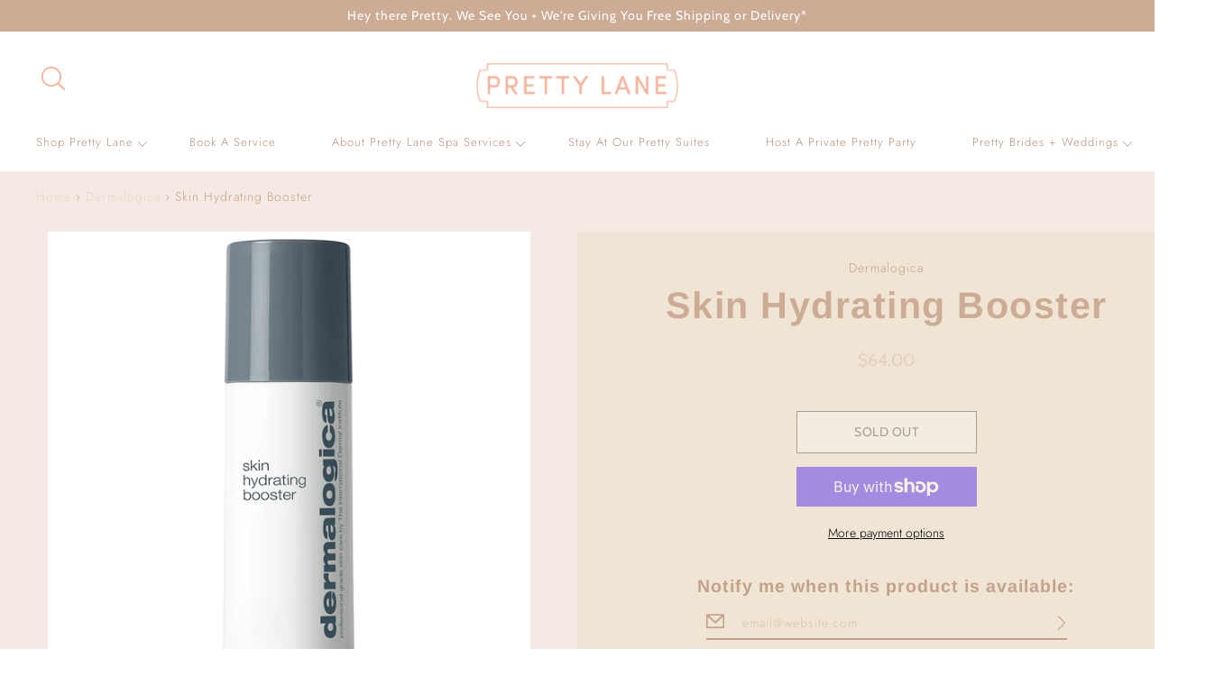

--- FILE ---
content_type: text/html; charset=utf-8
request_url: https://theprettylane.com/products/skin-hydrating-booster
body_size: 38921
content:
<!DOCTYPE html>
<!--[if IE 9 ]><html class="ie9 no-js"><![endif]-->
<!--[if (gt IE 9)|!(IE)]><!--><html class="no-js"><!--<![endif]-->
<!--[if IE]><!--><html class="ie"><!--<![endif]-->

<head>
  <meta name="google-site-verification" content="nJQRf7bDTPFuvRdEtSat3puTcLdQpVqnmdKGSwEkdW8" />
  <meta charset="utf-8" />

  
    <link rel="shortcut icon" href="//theprettylane.com/cdn/shop/files/pretty_lane_facebook_logo_square_00a6c5c5-d19f-4496-8bef-a16cdc9ff4dc_32x32.jpg?v=1613633564" type="image/png">
  
  
  <!--[if IE]><meta http-equiv='X-UA-Compatible' content='IE=edge,chrome=1' /><![endif]-->
  <link rel="canonical" href="https://theprettylane.com/products/skin-hydrating-booster" />
  <meta name="viewport" content="width=device-width, initial-scale=1, minimum-scale=1.0, maximum-scale=1.0, user-scalable=no" />
  <!-- /snippets/social-meta-tags.liquid -->



  <meta property="og:type" content="product">
  <meta property="og:title" content="Skin Hydrating Booster">
  
    <meta property="og:image" content="http://theprettylane.com/cdn/shop/products/skin-hydrating-booster_26-01_590x617_22a7dc0c-4111-4e2f-aa68-a9413e694744_grande.jpg?v=1578759298">
    <meta property="og:image:secure_url" content="https://theprettylane.com/cdn/shop/products/skin-hydrating-booster_26-01_590x617_22a7dc0c-4111-4e2f-aa68-a9413e694744_grande.jpg?v=1578759298">
  
  <meta property="og:description" content="Dermalogica Skin Hydrating Booster is an ultra rich serum designed to deeply moisturize all dry skin conditions. It minimizes the appearance of fine lines caused by aging or dehydration, resulting in a younger-looking complexion. Hyaluronic acid offers comforting hydration while panthenol repairs and algae extract softens your skin. The result is a thoroughly rejuvenated complexion that exhibits increased suppleness, radiance and comfort. Free of artificial fragrances and colorants.">
  <meta property="og:price:amount" content="64.00">
  <meta property="og:price:currency" content="USD">


  <meta property="og:url" content="https://theprettylane.com/products/skin-hydrating-booster">

<meta property="og:site_name" content="Pretty Lane">




  <meta name="twitter:card" content="summary">


  <meta name="twitter:title" content="Skin Hydrating Booster">
  <meta name="twitter:description" content="Dermalogica Skin Hydrating Booster is an ultra rich serum designed to deeply moisturize all dry skin conditions. It minimizes the appeara...">
  <meta name="twitter:image" content="https://theprettylane.com/cdn/shop/products/skin-hydrating-booster_26-01_590x617_22a7dc0c-4111-4e2f-aa68-a9413e694744_grande.jpg?v=1578759298">
  <meta name="twitter:image:width" content="600">
  <meta name="twitter:image:height" content="600">



  <link href="//theprettylane.com/cdn/shop/t/7/assets/style.scss.css?v=180349241905921534361759259905" rel="stylesheet" type="text/css" media="all" />
  <link href="//theprettylane.com/cdn/shop/t/7/assets/custom.css?v=139571465649811263741600382778" rel="stylesheet" type="text/css" media="all" />

  <!-- SCRIPTS -->
  <script src="//theprettylane.com/cdn/shop/t/7/assets/modernizr.min.js?v=121134517573345565831588758074" type="text/javascript"></script>
  <script src="//theprettylane.com/cdn/shop/t/7/assets/respond.min.js?v=93990193852539669651588758077" type="text/javascript"></script>
  <script src="//theprettylane.com/cdn/shopifycloud/storefront/assets/themes_support/shopify_common-5f594365.js" type="text/javascript"></script>
  
  <!-- JQUERY -->
  <script src="https://ajax.googleapis.com/ajax/libs/jquery/1.11.3/jquery.min.js" type="text/javascript"></script>
  <!-- jQuery Dependent -->
  <script src="//theprettylane.com/cdn/shopifycloud/storefront/assets/themes_support/api.jquery-7ab1a3a4.js" type="text/javascript"></script>
  <script>window.lazySizesConfig = window.lazySizesConfig || {};</script>
  <script src="//theprettylane.com/cdn/shop/t/7/assets/lazysizes.js?v=62480953726719776521588758071" async=""></script>
  <script src="//theprettylane.com/cdn/shop/t/7/assets/handlebars.min.js?v=19896317728810226151588758062" type="text/javascript"></script>
  <script src="//theprettylane.com/cdn/shop/t/7/assets/valencia.js?v=181391277557271274361588758080" type="text/javascript"></script>
  <script>window.performance && window.performance.mark && window.performance.mark('shopify.content_for_header.start');</script><meta id="shopify-digital-wallet" name="shopify-digital-wallet" content="/6388252723/digital_wallets/dialog">
<meta name="shopify-checkout-api-token" content="8c4a630e06a372f04ac1b15c80614cff">
<meta id="in-context-paypal-metadata" data-shop-id="6388252723" data-venmo-supported="false" data-environment="production" data-locale="en_US" data-paypal-v4="true" data-currency="USD">
<link rel="alternate" type="application/json+oembed" href="https://theprettylane.com/products/skin-hydrating-booster.oembed">
<script async="async" src="/checkouts/internal/preloads.js?locale=en-US"></script>
<link rel="preconnect" href="https://shop.app" crossorigin="anonymous">
<script async="async" src="https://shop.app/checkouts/internal/preloads.js?locale=en-US&shop_id=6388252723" crossorigin="anonymous"></script>
<script id="apple-pay-shop-capabilities" type="application/json">{"shopId":6388252723,"countryCode":"US","currencyCode":"USD","merchantCapabilities":["supports3DS"],"merchantId":"gid:\/\/shopify\/Shop\/6388252723","merchantName":"Pretty Lane","requiredBillingContactFields":["postalAddress","email","phone"],"requiredShippingContactFields":["postalAddress","email","phone"],"shippingType":"shipping","supportedNetworks":["visa","masterCard","amex","discover","elo","jcb"],"total":{"type":"pending","label":"Pretty Lane","amount":"1.00"},"shopifyPaymentsEnabled":true,"supportsSubscriptions":true}</script>
<script id="shopify-features" type="application/json">{"accessToken":"8c4a630e06a372f04ac1b15c80614cff","betas":["rich-media-storefront-analytics"],"domain":"theprettylane.com","predictiveSearch":true,"shopId":6388252723,"locale":"en"}</script>
<script>var Shopify = Shopify || {};
Shopify.shop = "pretty-lane.myshopify.com";
Shopify.locale = "en";
Shopify.currency = {"active":"USD","rate":"1.0"};
Shopify.country = "US";
Shopify.theme = {"name":"Copy of Modular 6 may 2020","id":81851351091,"schema_name":"Modular","schema_version":"1.2.7","theme_store_id":849,"role":"main"};
Shopify.theme.handle = "null";
Shopify.theme.style = {"id":null,"handle":null};
Shopify.cdnHost = "theprettylane.com/cdn";
Shopify.routes = Shopify.routes || {};
Shopify.routes.root = "/";</script>
<script type="module">!function(o){(o.Shopify=o.Shopify||{}).modules=!0}(window);</script>
<script>!function(o){function n(){var o=[];function n(){o.push(Array.prototype.slice.apply(arguments))}return n.q=o,n}var t=o.Shopify=o.Shopify||{};t.loadFeatures=n(),t.autoloadFeatures=n()}(window);</script>
<script>
  window.ShopifyPay = window.ShopifyPay || {};
  window.ShopifyPay.apiHost = "shop.app\/pay";
  window.ShopifyPay.redirectState = null;
</script>
<script id="shop-js-analytics" type="application/json">{"pageType":"product"}</script>
<script defer="defer" async type="module" src="//theprettylane.com/cdn/shopifycloud/shop-js/modules/v2/client.init-shop-cart-sync_BN7fPSNr.en.esm.js"></script>
<script defer="defer" async type="module" src="//theprettylane.com/cdn/shopifycloud/shop-js/modules/v2/chunk.common_Cbph3Kss.esm.js"></script>
<script defer="defer" async type="module" src="//theprettylane.com/cdn/shopifycloud/shop-js/modules/v2/chunk.modal_DKumMAJ1.esm.js"></script>
<script type="module">
  await import("//theprettylane.com/cdn/shopifycloud/shop-js/modules/v2/client.init-shop-cart-sync_BN7fPSNr.en.esm.js");
await import("//theprettylane.com/cdn/shopifycloud/shop-js/modules/v2/chunk.common_Cbph3Kss.esm.js");
await import("//theprettylane.com/cdn/shopifycloud/shop-js/modules/v2/chunk.modal_DKumMAJ1.esm.js");

  window.Shopify.SignInWithShop?.initShopCartSync?.({"fedCMEnabled":true,"windoidEnabled":true});

</script>
<script>
  window.Shopify = window.Shopify || {};
  if (!window.Shopify.featureAssets) window.Shopify.featureAssets = {};
  window.Shopify.featureAssets['shop-js'] = {"shop-cart-sync":["modules/v2/client.shop-cart-sync_CJVUk8Jm.en.esm.js","modules/v2/chunk.common_Cbph3Kss.esm.js","modules/v2/chunk.modal_DKumMAJ1.esm.js"],"init-fed-cm":["modules/v2/client.init-fed-cm_7Fvt41F4.en.esm.js","modules/v2/chunk.common_Cbph3Kss.esm.js","modules/v2/chunk.modal_DKumMAJ1.esm.js"],"init-shop-email-lookup-coordinator":["modules/v2/client.init-shop-email-lookup-coordinator_Cc088_bR.en.esm.js","modules/v2/chunk.common_Cbph3Kss.esm.js","modules/v2/chunk.modal_DKumMAJ1.esm.js"],"init-windoid":["modules/v2/client.init-windoid_hPopwJRj.en.esm.js","modules/v2/chunk.common_Cbph3Kss.esm.js","modules/v2/chunk.modal_DKumMAJ1.esm.js"],"shop-button":["modules/v2/client.shop-button_B0jaPSNF.en.esm.js","modules/v2/chunk.common_Cbph3Kss.esm.js","modules/v2/chunk.modal_DKumMAJ1.esm.js"],"shop-cash-offers":["modules/v2/client.shop-cash-offers_DPIskqss.en.esm.js","modules/v2/chunk.common_Cbph3Kss.esm.js","modules/v2/chunk.modal_DKumMAJ1.esm.js"],"shop-toast-manager":["modules/v2/client.shop-toast-manager_CK7RT69O.en.esm.js","modules/v2/chunk.common_Cbph3Kss.esm.js","modules/v2/chunk.modal_DKumMAJ1.esm.js"],"init-shop-cart-sync":["modules/v2/client.init-shop-cart-sync_BN7fPSNr.en.esm.js","modules/v2/chunk.common_Cbph3Kss.esm.js","modules/v2/chunk.modal_DKumMAJ1.esm.js"],"init-customer-accounts-sign-up":["modules/v2/client.init-customer-accounts-sign-up_CfPf4CXf.en.esm.js","modules/v2/client.shop-login-button_DeIztwXF.en.esm.js","modules/v2/chunk.common_Cbph3Kss.esm.js","modules/v2/chunk.modal_DKumMAJ1.esm.js"],"pay-button":["modules/v2/client.pay-button_CgIwFSYN.en.esm.js","modules/v2/chunk.common_Cbph3Kss.esm.js","modules/v2/chunk.modal_DKumMAJ1.esm.js"],"init-customer-accounts":["modules/v2/client.init-customer-accounts_DQ3x16JI.en.esm.js","modules/v2/client.shop-login-button_DeIztwXF.en.esm.js","modules/v2/chunk.common_Cbph3Kss.esm.js","modules/v2/chunk.modal_DKumMAJ1.esm.js"],"avatar":["modules/v2/client.avatar_BTnouDA3.en.esm.js"],"init-shop-for-new-customer-accounts":["modules/v2/client.init-shop-for-new-customer-accounts_CsZy_esa.en.esm.js","modules/v2/client.shop-login-button_DeIztwXF.en.esm.js","modules/v2/chunk.common_Cbph3Kss.esm.js","modules/v2/chunk.modal_DKumMAJ1.esm.js"],"shop-follow-button":["modules/v2/client.shop-follow-button_BRMJjgGd.en.esm.js","modules/v2/chunk.common_Cbph3Kss.esm.js","modules/v2/chunk.modal_DKumMAJ1.esm.js"],"checkout-modal":["modules/v2/client.checkout-modal_B9Drz_yf.en.esm.js","modules/v2/chunk.common_Cbph3Kss.esm.js","modules/v2/chunk.modal_DKumMAJ1.esm.js"],"shop-login-button":["modules/v2/client.shop-login-button_DeIztwXF.en.esm.js","modules/v2/chunk.common_Cbph3Kss.esm.js","modules/v2/chunk.modal_DKumMAJ1.esm.js"],"lead-capture":["modules/v2/client.lead-capture_DXYzFM3R.en.esm.js","modules/v2/chunk.common_Cbph3Kss.esm.js","modules/v2/chunk.modal_DKumMAJ1.esm.js"],"shop-login":["modules/v2/client.shop-login_CA5pJqmO.en.esm.js","modules/v2/chunk.common_Cbph3Kss.esm.js","modules/v2/chunk.modal_DKumMAJ1.esm.js"],"payment-terms":["modules/v2/client.payment-terms_BxzfvcZJ.en.esm.js","modules/v2/chunk.common_Cbph3Kss.esm.js","modules/v2/chunk.modal_DKumMAJ1.esm.js"]};
</script>
<script>(function() {
  var isLoaded = false;
  function asyncLoad() {
    if (isLoaded) return;
    isLoaded = true;
    var urls = ["\/\/www.powr.io\/powr.js?powr-token=pretty-lane.myshopify.com\u0026external-type=shopify\u0026shop=pretty-lane.myshopify.com"];
    for (var i = 0; i < urls.length; i++) {
      var s = document.createElement('script');
      s.type = 'text/javascript';
      s.async = true;
      s.src = urls[i];
      var x = document.getElementsByTagName('script')[0];
      x.parentNode.insertBefore(s, x);
    }
  };
  if(window.attachEvent) {
    window.attachEvent('onload', asyncLoad);
  } else {
    window.addEventListener('load', asyncLoad, false);
  }
})();</script>
<script id="__st">var __st={"a":6388252723,"offset":-21600,"reqid":"dfdb3510-e615-4586-9556-ad3ea044e831-1770017243","pageurl":"theprettylane.com\/products\/skin-hydrating-booster","u":"0a756bd9f765","p":"product","rtyp":"product","rid":4420540661811};</script>
<script>window.ShopifyPaypalV4VisibilityTracking = true;</script>
<script id="captcha-bootstrap">!function(){'use strict';const t='contact',e='account',n='new_comment',o=[[t,t],['blogs',n],['comments',n],[t,'customer']],c=[[e,'customer_login'],[e,'guest_login'],[e,'recover_customer_password'],[e,'create_customer']],r=t=>t.map((([t,e])=>`form[action*='/${t}']:not([data-nocaptcha='true']) input[name='form_type'][value='${e}']`)).join(','),a=t=>()=>t?[...document.querySelectorAll(t)].map((t=>t.form)):[];function s(){const t=[...o],e=r(t);return a(e)}const i='password',u='form_key',d=['recaptcha-v3-token','g-recaptcha-response','h-captcha-response',i],f=()=>{try{return window.sessionStorage}catch{return}},m='__shopify_v',_=t=>t.elements[u];function p(t,e,n=!1){try{const o=window.sessionStorage,c=JSON.parse(o.getItem(e)),{data:r}=function(t){const{data:e,action:n}=t;return t[m]||n?{data:e,action:n}:{data:t,action:n}}(c);for(const[e,n]of Object.entries(r))t.elements[e]&&(t.elements[e].value=n);n&&o.removeItem(e)}catch(o){console.error('form repopulation failed',{error:o})}}const l='form_type',E='cptcha';function T(t){t.dataset[E]=!0}const w=window,h=w.document,L='Shopify',v='ce_forms',y='captcha';let A=!1;((t,e)=>{const n=(g='f06e6c50-85a8-45c8-87d0-21a2b65856fe',I='https://cdn.shopify.com/shopifycloud/storefront-forms-hcaptcha/ce_storefront_forms_captcha_hcaptcha.v1.5.2.iife.js',D={infoText:'Protected by hCaptcha',privacyText:'Privacy',termsText:'Terms'},(t,e,n)=>{const o=w[L][v],c=o.bindForm;if(c)return c(t,g,e,D).then(n);var r;o.q.push([[t,g,e,D],n]),r=I,A||(h.body.append(Object.assign(h.createElement('script'),{id:'captcha-provider',async:!0,src:r})),A=!0)});var g,I,D;w[L]=w[L]||{},w[L][v]=w[L][v]||{},w[L][v].q=[],w[L][y]=w[L][y]||{},w[L][y].protect=function(t,e){n(t,void 0,e),T(t)},Object.freeze(w[L][y]),function(t,e,n,w,h,L){const[v,y,A,g]=function(t,e,n){const i=e?o:[],u=t?c:[],d=[...i,...u],f=r(d),m=r(i),_=r(d.filter((([t,e])=>n.includes(e))));return[a(f),a(m),a(_),s()]}(w,h,L),I=t=>{const e=t.target;return e instanceof HTMLFormElement?e:e&&e.form},D=t=>v().includes(t);t.addEventListener('submit',(t=>{const e=I(t);if(!e)return;const n=D(e)&&!e.dataset.hcaptchaBound&&!e.dataset.recaptchaBound,o=_(e),c=g().includes(e)&&(!o||!o.value);(n||c)&&t.preventDefault(),c&&!n&&(function(t){try{if(!f())return;!function(t){const e=f();if(!e)return;const n=_(t);if(!n)return;const o=n.value;o&&e.removeItem(o)}(t);const e=Array.from(Array(32),(()=>Math.random().toString(36)[2])).join('');!function(t,e){_(t)||t.append(Object.assign(document.createElement('input'),{type:'hidden',name:u})),t.elements[u].value=e}(t,e),function(t,e){const n=f();if(!n)return;const o=[...t.querySelectorAll(`input[type='${i}']`)].map((({name:t})=>t)),c=[...d,...o],r={};for(const[a,s]of new FormData(t).entries())c.includes(a)||(r[a]=s);n.setItem(e,JSON.stringify({[m]:1,action:t.action,data:r}))}(t,e)}catch(e){console.error('failed to persist form',e)}}(e),e.submit())}));const S=(t,e)=>{t&&!t.dataset[E]&&(n(t,e.some((e=>e===t))),T(t))};for(const o of['focusin','change'])t.addEventListener(o,(t=>{const e=I(t);D(e)&&S(e,y())}));const B=e.get('form_key'),M=e.get(l),P=B&&M;t.addEventListener('DOMContentLoaded',(()=>{const t=y();if(P)for(const e of t)e.elements[l].value===M&&p(e,B);[...new Set([...A(),...v().filter((t=>'true'===t.dataset.shopifyCaptcha))])].forEach((e=>S(e,t)))}))}(h,new URLSearchParams(w.location.search),n,t,e,['guest_login'])})(!0,!0)}();</script>
<script integrity="sha256-4kQ18oKyAcykRKYeNunJcIwy7WH5gtpwJnB7kiuLZ1E=" data-source-attribution="shopify.loadfeatures" defer="defer" src="//theprettylane.com/cdn/shopifycloud/storefront/assets/storefront/load_feature-a0a9edcb.js" crossorigin="anonymous"></script>
<script crossorigin="anonymous" defer="defer" src="//theprettylane.com/cdn/shopifycloud/storefront/assets/shopify_pay/storefront-65b4c6d7.js?v=20250812"></script>
<script data-source-attribution="shopify.dynamic_checkout.dynamic.init">var Shopify=Shopify||{};Shopify.PaymentButton=Shopify.PaymentButton||{isStorefrontPortableWallets:!0,init:function(){window.Shopify.PaymentButton.init=function(){};var t=document.createElement("script");t.src="https://theprettylane.com/cdn/shopifycloud/portable-wallets/latest/portable-wallets.en.js",t.type="module",document.head.appendChild(t)}};
</script>
<script data-source-attribution="shopify.dynamic_checkout.buyer_consent">
  function portableWalletsHideBuyerConsent(e){var t=document.getElementById("shopify-buyer-consent"),n=document.getElementById("shopify-subscription-policy-button");t&&n&&(t.classList.add("hidden"),t.setAttribute("aria-hidden","true"),n.removeEventListener("click",e))}function portableWalletsShowBuyerConsent(e){var t=document.getElementById("shopify-buyer-consent"),n=document.getElementById("shopify-subscription-policy-button");t&&n&&(t.classList.remove("hidden"),t.removeAttribute("aria-hidden"),n.addEventListener("click",e))}window.Shopify?.PaymentButton&&(window.Shopify.PaymentButton.hideBuyerConsent=portableWalletsHideBuyerConsent,window.Shopify.PaymentButton.showBuyerConsent=portableWalletsShowBuyerConsent);
</script>
<script>
  function portableWalletsCleanup(e){e&&e.src&&console.error("Failed to load portable wallets script "+e.src);var t=document.querySelectorAll("shopify-accelerated-checkout .shopify-payment-button__skeleton, shopify-accelerated-checkout-cart .wallet-cart-button__skeleton"),e=document.getElementById("shopify-buyer-consent");for(let e=0;e<t.length;e++)t[e].remove();e&&e.remove()}function portableWalletsNotLoadedAsModule(e){e instanceof ErrorEvent&&"string"==typeof e.message&&e.message.includes("import.meta")&&"string"==typeof e.filename&&e.filename.includes("portable-wallets")&&(window.removeEventListener("error",portableWalletsNotLoadedAsModule),window.Shopify.PaymentButton.failedToLoad=e,"loading"===document.readyState?document.addEventListener("DOMContentLoaded",window.Shopify.PaymentButton.init):window.Shopify.PaymentButton.init())}window.addEventListener("error",portableWalletsNotLoadedAsModule);
</script>

<script type="module" src="https://theprettylane.com/cdn/shopifycloud/portable-wallets/latest/portable-wallets.en.js" onError="portableWalletsCleanup(this)" crossorigin="anonymous"></script>
<script nomodule>
  document.addEventListener("DOMContentLoaded", portableWalletsCleanup);
</script>

<link id="shopify-accelerated-checkout-styles" rel="stylesheet" media="screen" href="https://theprettylane.com/cdn/shopifycloud/portable-wallets/latest/accelerated-checkout-backwards-compat.css" crossorigin="anonymous">
<style id="shopify-accelerated-checkout-cart">
        #shopify-buyer-consent {
  margin-top: 1em;
  display: inline-block;
  width: 100%;
}

#shopify-buyer-consent.hidden {
  display: none;
}

#shopify-subscription-policy-button {
  background: none;
  border: none;
  padding: 0;
  text-decoration: underline;
  font-size: inherit;
  cursor: pointer;
}

#shopify-subscription-policy-button::before {
  box-shadow: none;
}

      </style>

<script>window.performance && window.performance.mark && window.performance.mark('shopify.content_for_header.end');</script>

  <title>
  Skin Hydrating Booster &ndash; Pretty Lane
  </title>


  <!-- "snippets/bookthatapp-widgets.liquid" was not rendered, the associated app was uninstalled -->
  
  
  <link rel="stylesheet" href="//code.jquery.com/ui/1.12.1/themes/base/jquery-ui.css">
  <!---<link rel="stylesheet" href="/resources/demos/style.css">-->
  <script src="https://code.jquery.com/jquery-1.12.4.js"></script>
  <script src="https://code.jquery.com/ui/1.12.1/jquery-ui.js"></script>  
  <script src="//theprettylane.com/cdn/shop/t/7/assets/custom.js?v=119293061357529416061588758091" type="text/javascript"></script>



<!-- check for active ws customer --><!-- add querystring to search in test mode -->

<!-- redirect to ws-cart -->

<!-- ajax data  -->

  


<!-- product data -->

  
   <span id="wsgReloadPrices_Window" style="display: none"></span>
  <div class="wsg-collections-list-4420540661811" style="display:none">[{"id":271210381363,"handle":"dermalogica","updated_at":"2026-02-01T06:06:07-06:00","published_at":"2022-12-01T10:04:12-06:00","sort_order":"best-selling","template_suffix":null,"published_scope":"global","title":"Dermalogica","body_html":"","image":{"created_at":"2022-12-01T10:04:16-06:00","alt":null,"width":3345,"height":4766,"src":"\/\/theprettylane.com\/cdn\/shop\/collections\/image.jpg?v=1669910657"}}]</div>
  <div class="wsg-product-tags-4420540661811" style="display:none">[]</div>


<script>
//==========================================
//      Set global liquid variables
//==========================================
  //general variables
  var wsgVersion = 4.82;
  var wsgActive = true;
  var isWsgCustomer = false;
  var wsgRunCollection;
  var wsgBetaRestrictedCart = true;
  var wsgCollectionObserver;
  var wsgRunProduct;
  var wsgRunCart;
  var wsgCartObserver = false;
  var wsgShopCountryCode = "US";
  var wsgRunSinglePage;
  var wsgRunSignup;
  //AJAX variables
  var wsgRunAjax;
  var wsgAjaxCart; 
  var runProxy;
  var hideDomElements = [".product-price .sale",".collectionBlock-info .sale",".quickView-button",".hideWsg"]; 
  var wsgData = {"translations":{"enable":false,"language":"english","custom":false},"shop_preferences":{"transitions":{"showTransitions":false,"installedTransitions":true},"retailPrice":{"enable":false,"strikethrough":false,"lowerOpacity":true,"label":" MSRP"},"checkInventory":false,"showShipPartial":false,"minOrder":-1,"exclusions":[],"hideExclusions":true,"draftNotification":true,"autoBackorder":false,"taxRate":-1},"page_styles":{"proxyMargin":0,"btnClasses":"","shipMargin":50},"shipping_rates":{"internationalMsg":{"title":"Thank you for your order!","message":"Because you are outside of our home country we will calculate your shipping and send you an invoice shortly."},"ignoreAll":false,"ignoreCarrierRates":false,"useShopifyDefault":true,"freeShippingMin":-1,"fixedPercent":-1,"flatRate":-1,"redirectInternational":false},"single_page":{"collapseCollections":true,"menuAction":"exclude","message":"","linkInCart":true},"net_orders":{"netRedirect":{"title":"Thank you for your order!","message":"","autoEmail":false},"netTag":"","enabled":false,"autoPending":false},"customer":{"signup":{"autoInvite":false,"autoTags":[],"taxExempt":true},"loginMessage":"Log in to your wholesale account here.","accountMessage":"","redirectMessage":"Keep an eye on your email. As soon as we verify your account we will send you an email with a link to set up your password and start shopping."},"quantity":{"cart":{},"migratedToCurrent":false,"collections":[],"products":[]},"activeTags":[],"hideDrafts":[],"bulk_discounts":[],"discounts":[],"server_link":"https://www.wholesalegorilla.app/shop_assets/wsg-index.js"}    
  var wsgProdData = {"id":4420540661811,"title":"Skin Hydrating Booster","handle":"skin-hydrating-booster","description":"\u003cmeta charset=\"utf-8\"\u003e\u003cspan\u003eDermalogica Skin Hydrating Booster is an ultra rich serum designed to deeply moisturize all dry skin conditions. It minimizes the appearance of fine lines caused by aging or dehydration, resulting in a younger-looking complexion. Hyaluronic acid offers comforting hydration while panthenol repairs and algae extract softens your skin. The result is a thoroughly rejuvenated complexion that exhibits increased suppleness, radiance and comfort. Free of artificial fragrances and colorants.\u003c\/span\u003e","published_at":"2020-01-11T09:24:34-06:00","created_at":"2020-01-11T10:14:58-06:00","vendor":"Dermalogica","type":"skincare","tags":[],"price":6400,"price_min":6400,"price_max":6400,"available":false,"price_varies":false,"compare_at_price":null,"compare_at_price_min":0,"compare_at_price_max":0,"compare_at_price_varies":false,"variants":[{"id":31517048537139,"title":"Default Title","option1":"Default Title","option2":null,"option3":null,"sku":"SC3057","requires_shipping":true,"taxable":true,"featured_image":null,"available":false,"name":"Skin Hydrating Booster","public_title":null,"options":["Default Title"],"price":6400,"weight":0,"compare_at_price":null,"inventory_management":"shopify","barcode":"7773123632","requires_selling_plan":false,"selling_plan_allocations":[]}],"images":["\/\/theprettylane.com\/cdn\/shop\/products\/skin-hydrating-booster_26-01_590x617_22a7dc0c-4111-4e2f-aa68-a9413e694744.jpg?v=1578759298"],"featured_image":"\/\/theprettylane.com\/cdn\/shop\/products\/skin-hydrating-booster_26-01_590x617_22a7dc0c-4111-4e2f-aa68-a9413e694744.jpg?v=1578759298","options":["Title"],"media":[{"alt":null,"id":5965975060531,"position":1,"preview_image":{"aspect_ratio":0.956,"height":617,"width":590,"src":"\/\/theprettylane.com\/cdn\/shop\/products\/skin-hydrating-booster_26-01_590x617_22a7dc0c-4111-4e2f-aa68-a9413e694744.jpg?v=1578759298"},"aspect_ratio":0.956,"height":617,"media_type":"image","src":"\/\/theprettylane.com\/cdn\/shop\/products\/skin-hydrating-booster_26-01_590x617_22a7dc0c-4111-4e2f-aa68-a9413e694744.jpg?v=1578759298","width":590}],"requires_selling_plan":false,"selling_plan_groups":[],"content":"\u003cmeta charset=\"utf-8\"\u003e\u003cspan\u003eDermalogica Skin Hydrating Booster is an ultra rich serum designed to deeply moisturize all dry skin conditions. It minimizes the appearance of fine lines caused by aging or dehydration, resulting in a younger-looking complexion. Hyaluronic acid offers comforting hydration while panthenol repairs and algae extract softens your skin. The result is a thoroughly rejuvenated complexion that exhibits increased suppleness, radiance and comfort. Free of artificial fragrances and colorants.\u003c\/span\u003e"}	
  //product variables
  var wsgCustomerTags = null
  var wsgCollectionsList = [{"id":271210381363,"handle":"dermalogica","updated_at":"2026-02-01T06:06:07-06:00","published_at":"2022-12-01T10:04:12-06:00","sort_order":"best-selling","template_suffix":null,"published_scope":"global","title":"Dermalogica","body_html":"","image":{"created_at":"2022-12-01T10:04:16-06:00","alt":null,"width":3345,"height":4766,"src":"\/\/theprettylane.com\/cdn\/shop\/collections\/image.jpg?v=1669910657"}}] 

  //money formatting
  var wsgMoneyFormat = "${{amount}}";

  
    var wsgCurrentVariant = 31517048537139;
  
  var wsgAjaxSettings = {"price":"#CartItems .product-price","linePrice":"#CartItems .cart-product-total","subtotal":".cart-total-price"};
  var wsgSwatch = "";
  var wsgPriceSelectors = {
    productPrice: [".product-normal-price"],
    collectionPrices: [".price--hover",".price",".carousel-slide-info h4:last"]
  };
  
//Load WSG script
(function(){
  //Libraries required to run Wholesale Gorilla.  Do not delete unless you have uninstalled Wholesale Gorilla.

//shopify common
"undefined"==typeof window.wsgShopify&&(window.wsgShopify={}),wsgShopify.bind=function(t,e){return function(){return t.apply(e,arguments)}},wsgShopify.setSelectorByValue=function(t,e){for(var n=0,i=t.options.length;n<i;n++){var o=t.options[n];if(e==o.value||e==o.innerHTML)return t.selectedIndex=n}},wsgShopify.addListener=function(t,e,n){t.addEventListener?t.addEventListener(e,n,!1):t.attachEvent("on"+e,n)},wsgShopify.postLink=function(t,e){var n=(e=e||{}).method||"post",i=e.parameters||{},o=document.createElement("form");for(var r in o.setAttribute("method",n),o.setAttribute("action",t),i){var l=document.createElement("input");l.setAttribute("type","hidden"),l.setAttribute("name",r),l.setAttribute("value",i[r]),o.appendChild(l)}document.body.appendChild(o),o.submit(),document.body.removeChild(o)},wsgShopify.CountryProvinceSelector=function(t,e,n){this.countryEl=document.getElementById(t),this.provinceEl=document.getElementById(e),this.provinceContainer=document.getElementById(n.hideElement||e),wsgShopify.addListener(this.countryEl,"change",wsgShopify.bind(this.countryHandler,this)),this.initCountry(),this.initProvince()},wsgShopify.CountryProvinceSelector.prototype={initCountry:function(){var t=this.countryEl.getAttribute("data-default");wsgShopify.setSelectorByValue(this.countryEl,t),this.countryHandler()},initProvince:function(){var t=this.provinceEl.getAttribute("data-default");t&&0<this.provinceEl.options.length&&wsgShopify.setSelectorByValue(this.provinceEl,t)},countryHandler:function(){var t=(i=this.countryEl.options[this.countryEl.selectedIndex]).getAttribute("data-provinces"),e=JSON.parse(t);if(this.clearOptions(this.provinceEl),e&&0==e.length)this.provinceContainer.style.display="none";else{for(var n=0;n<e.length;n++){var i;(i=document.createElement("option")).value=e[n][0],i.innerHTML=e[n][1],this.provinceEl.appendChild(i)}this.provinceContainer.style.display=""}},clearOptions:function(t){for(;t.firstChild;)t.removeChild(t.firstChild)},setOptions:function(t,e){var n=0;for(e.length;n<e.length;n++){var i=document.createElement("option");i.value=e[n],i.innerHTML=e[n],t.appendChild(i)}}};

//Option selection
function floatToString(t,e){var o=t.toFixed(e).toString();return o.match(/^\.\d+/)?"0"+o:o}"undefined"==typeof window.wsgShopify&&(window.wsgShopify={}),wsgShopify.each=function(t,e){for(var o=0;o<t.length;o++)e(t[o],o)},wsgShopify.map=function(t,e){for(var o=[],i=0;i<t.length;i++)o.push(e(t[i],i));return o},wsgShopify.arrayIncludes=function(t,e){for(var o=0;o<t.length;o++)if(t[o]==e)return!0;return!1},wsgShopify.uniq=function(t){for(var e=[],o=0;o<t.length;o++)wsgShopify.arrayIncludes(e,t[o])||e.push(t[o]);return e},wsgShopify.isDefined=function(t){return void 0!==t},wsgShopify.getClass=function(t){return Object.prototype.toString.call(t).slice(8,-1)},wsgShopify.extend=function(t,e){function o(){}o.prototype=e.prototype,t.prototype=new o,(t.prototype.constructor=t).baseConstructor=e,t.superClass=e.prototype},wsgShopify.locationSearch=function(){return window.location.search},wsgShopify.locationHash=function(){return window.location.hash},wsgShopify.replaceState=function(t){window.history.replaceState({},document.title,t)},wsgShopify.urlParam=function(t){var e=RegExp("[?&]"+t+"=([^&#]*)").exec(wsgShopify.locationSearch());return e&&decodeURIComponent(e[1].replace(/\+/g," "))},wsgShopify.newState=function(t,e){return(wsgShopify.urlParam(t)?wsgShopify.locationSearch().replace(RegExp("("+t+"=)[^&#]+"),"$1"+e):""===wsgShopify.locationSearch()?"?"+t+"="+e:wsgShopify.locationSearch()+"&"+t+"="+e)+wsgShopify.locationHash()},wsgShopify.setParam=function(t,e){wsgShopify.replaceState(wsgShopify.newState(t,e))},wsgShopify.Product=function(t){wsgShopify.isDefined(t)&&this.update(t)},wsgShopify.Product.prototype.update=function(t){for(property in t)this[property]=t[property]},wsgShopify.Product.prototype.optionNames=function(){return"Array"==wsgShopify.getClass(this.options)?this.options:[]},wsgShopify.Product.prototype.optionValues=function(o){if(!wsgShopify.isDefined(this.variants))return null;var t=wsgShopify.map(this.variants,function(t){var e="option"+(o+1);return t[e]==undefined?null:t[e]});return null==t[0]?null:wsgShopify.uniq(t)},wsgShopify.Product.prototype.getVariant=function(i){var r=null;return i.length!=this.options.length||wsgShopify.each(this.variants,function(t){for(var e=!0,o=0;o<i.length;o++){t["option"+(o+1)]!=i[o]&&(e=!1)}1!=e||(r=t)}),r},wsgShopify.Product.prototype.getVariantById=function(t){for(var e=0;e<this.variants.length;e++){var o=this.variants[e];if(t==o.id)return o}return null},wsgShopify.money_format="$",wsgShopify.formatMoney=function(t,e){function n(t,e){return void 0===t?e:t}function o(t,e,o,i){if(e=n(e,2),o=n(o,","),i=n(i,"."),isNaN(t)||null==t)return 0;var r=(t=(t/100).toFixed(e)).split(".");return r[0].replace(/(\d)(?=(\d\d\d)+(?!\d))/g,"$1"+o)+(r[1]?i+r[1]:"")}"string"==typeof t&&(t=t.replace(".",""));var i="",r=/\{\{\s*(\w+)\s*\}\}/,a=e||this.money_format;switch(a.match(r)[1]){case"amount":i=o(t,2);break;case"amount_no_decimals":i=o(t,0);break;case"amount_with_comma_separator":i=o(t,2,".",",");break;case"amount_with_space_separator":i=o(t,2," ",",");break;case"amount_with_period_and_space_separator":i=o(t,2," ",".");break;case"amount_no_decimals_with_comma_separator":i=o(t,0,".",",");break;case"amount_no_decimals_with_space_separator":i=o(t,0," ");break;case"amount_with_apostrophe_separator":i=o(t,2,"'",".")}return a.replace(r,i)},wsgShopify.OptionSelectors=function(t,e){return this.selectorDivClass="selector-wrapper",this.selectorClass="single-option-selector",this.variantIdFieldIdSuffix="-variant-id",this.variantIdField=null,this.historyState=null,this.selectors=[],this.domIdPrefix=t,this.product=new wsgShopify.Product(e.product),this.onVariantSelected=wsgShopify.isDefined(e.onVariantSelected)?e.onVariantSelected:function(){},this.replaceSelector(t),this.initDropdown(),e.enableHistoryState&&(this.historyState=new wsgShopify.OptionSelectors.HistoryState(this)),!0},wsgShopify.OptionSelectors.prototype.initDropdown=function(){var t={initialLoad:!0};if(!this.selectVariantFromDropdown(t)){var e=this;setTimeout(function(){e.selectVariantFromParams(t)||e.fireOnChangeForFirstDropdown.call(e,t)})}},wsgShopify.OptionSelectors.prototype.fireOnChangeForFirstDropdown=function(t){this.selectors[0].element.onchange(t)},wsgShopify.OptionSelectors.prototype.selectVariantFromParamsOrDropdown=function(t){this.selectVariantFromParams(t)||this.selectVariantFromDropdown(t)},wsgShopify.OptionSelectors.prototype.replaceSelector=function(t){var e=document.getElementById(t),o=e.parentNode;wsgShopify.each(this.buildSelectors(),function(t){o.insertBefore(t,e)}),e.style.display="none",this.variantIdField=e},wsgShopify.OptionSelectors.prototype.selectVariantFromDropdown=function(t){var e=document.getElementById(this.domIdPrefix).querySelector("[selected]");if(e||(e=document.getElementById(this.domIdPrefix).querySelector('[selected="selected"]')),!e)return!1;var o=e.value;return this.selectVariant(o,t)},wsgShopify.OptionSelectors.prototype.selectVariantFromParams=function(t){var e=wsgShopify.urlParam("variant");return this.selectVariant(e,t)},wsgShopify.OptionSelectors.prototype.selectVariant=function(t,e){var o=this.product.getVariantById(t);if(null==o)return!1;for(var i=0;i<this.selectors.length;i++){var r=this.selectors[i].element,n=o[r.getAttribute("data-option")];null!=n&&this.optionExistInSelect(r,n)&&(r.value=n)}return"undefined"!=typeof jQuery?jQuery(this.selectors[0].element).trigger("change",e):this.selectors[0].element.onchange(e),!0},wsgShopify.OptionSelectors.prototype.optionExistInSelect=function(t,e){for(var o=0;o<t.options.length;o++)if(t.options[o].value==e)return!0},wsgShopify.OptionSelectors.prototype.insertSelectors=function(t,e){wsgShopify.isDefined(e)&&this.setMessageElement(e),this.domIdPrefix="product-"+this.product.id+"-variant-selector";var o=document.getElementById(t);wsgShopify.each(this.buildSelectors(),function(t){o.appendChild(t)})},wsgShopify.OptionSelectors.prototype.buildSelectors=function(){for(var t=0;t<this.product.optionNames().length;t++){var e=new wsgShopify.SingleOptionSelector(this,t,this.product.optionNames()[t],this.product.optionValues(t));e.element.disabled=!1,this.selectors.push(e)}var i=this.selectorDivClass,r=this.product.optionNames();return wsgShopify.map(this.selectors,function(t){var e=document.createElement("div");if(e.setAttribute("class",i),1<r.length){var o=document.createElement("label");o.htmlFor=t.element.id,o.innerHTML=t.name,e.appendChild(o)}return e.appendChild(t.element),e})},wsgShopify.OptionSelectors.prototype.selectedValues=function(){for(var t=[],e=0;e<this.selectors.length;e++){var o=this.selectors[e].element.value;t.push(o)}return t},wsgShopify.OptionSelectors.prototype.updateSelectors=function(t,e){var o=this.selectedValues(),i=this.product.getVariant(o);i?(this.variantIdField.disabled=!1,this.variantIdField.value=i.id):this.variantIdField.disabled=!0,this.onVariantSelected(i,this,e),null!=this.historyState&&this.historyState.onVariantChange(i,this,e)},wsgShopify.OptionSelectorsFromDOM=function(t,e){var o=e.optionNames||[],i=e.priceFieldExists||!0,r=e.delimiter||"/",n=this.createProductFromSelector(t,o,i,r);e.product=n,wsgShopify.OptionSelectorsFromDOM.baseConstructor.call(this,t,e)},wsgShopify.extend(wsgShopify.OptionSelectorsFromDOM,wsgShopify.OptionSelectors),wsgShopify.OptionSelectorsFromDOM.prototype.createProductFromSelector=function(t,n,a,s){if(!wsgShopify.isDefined(a))a=!0;if(!wsgShopify.isDefined(s))s="/";var e=document.getElementById(t),o=e.childNodes,p=(e.parentNode,n.length),l=[];wsgShopify.each(o,function(t){if(1==t.nodeType&&"option"==t.tagName.toLowerCase()){var e=t.innerHTML.split(new RegExp("\\s*\\"+s+"\\s*"));0==n.length&&(p=e.length-(a?1:0));var o=e.slice(0,p),i=a?e[p]:"",r=(t.getAttribute("value"),{available:!t.disabled,id:parseFloat(t.value),price:i,option1:o[0],option2:o[1],option3:o[2]});l.push(r)}});var i={variants:l};if(0==n.length){i.options=[];for(var r=0;r<p;r++)i.options[r]="option "+(r+1)}else i.options=n;return i},wsgShopify.SingleOptionSelector=function(o,i,t,e){this.multiSelector=o,this.values=e,this.index=i,this.name=t,this.element=document.createElement("select");for(var r=0;r<e.length;r++){var n=document.createElement("option");n.value=e[r],n.innerHTML=e[r],this.element.appendChild(n)}return this.element.setAttribute("class",this.multiSelector.selectorClass),this.element.setAttribute("data-option","option"+(i+1)),this.element.id=o.domIdPrefix+"-option-"+i,this.element.onchange=function(t,e){e=e||{},o.updateSelectors(i,e)},!0},wsgShopify.Image={preload:function(t,e){for(var o=0;o<t.length;o++){var i=t[o];this.loadImage(this.getSizedImageUrl(i,e))}},loadImage:function(t){(new Image).src=t},switchImage:function(t,e,o){if(t&&e){var i=this.imageSize(e.src),r=this.getSizedImageUrl(t.src,i);o?o(r,t,e):e.src=r}},imageSize:function(t){var e=t.match(/.+_((?:pico|icon|thumb|small|compact|medium|large|grande)|\d{1,4}x\d{0,4}|x\d{1,4})[_\.@]/);return null!==e?e[1]:null},getSizedImageUrl:function(t,e){if(null==e)return t;if("master"==e)return this.removeProtocol(t);var o=t.match(/\.(jpg|jpeg|gif|png|bmp|bitmap|tiff|tif)(\?v=\d+)?$/i);if(null==o)return null;var i=t.split(o[0]),r=o[0];return this.removeProtocol(i[0]+"_"+e+r)},removeProtocol:function(t){return t.replace(/http(s)?:/,"")}},wsgShopify.OptionSelectors.HistoryState=function(t){this.browserSupports()&&this.register(t)},wsgShopify.OptionSelectors.HistoryState.prototype.register=function(t){window.addEventListener("popstate",function(){t.selectVariantFromParamsOrDropdown({popStateCall:!0})})},wsgShopify.OptionSelectors.HistoryState.prototype.onVariantChange=function(t,e,o){this.browserSupports()&&(!t||o.initialLoad||o.popStateCall||wsgShopify.setParam("variant",t.id))},wsgShopify.OptionSelectors.HistoryState.prototype.browserSupports=function(){return window.history&&window.history.replaceState};

    var loadWsg = function(url, callback){
    var script = document.createElement("script");
    script.type = "text/javascript";
    
    // If the browser is Internet Explorer.
    if (script.readyState){ 
      script.onreadystatechange = function(){
        if (script.readyState == "loaded" || script.readyState == "complete"){
          script.onreadystatechange = null;
          callback();
        }
      };
    // For any other browser.
    } else {
      script.onload = function(){
        callback();
      };
    }
    
    script.src = url;
    document.getElementsByTagName("head")[0].appendChild(script);
    };
  
  loadWsg(wsgData.server_link, function(){
  })
})();

//init appropriate WSG process
document.addEventListener("DOMContentLoaded", function(event) {
  //=== PRODUCT===
  
    wsgRunProduct = true;
    wsgRunCollection = true;
  
  
	//=== COLLECTION ===
  
  
	//=== SEARCH ===
    

	//=== Home ===  
  

	//=== AJAX CART ===
  
  	wsgRunAjax = true;
  

  //update button classes

  jQuery(".wsg-button-fix").addClass("xxButtonClassesHerexx")
  if(jQuery(".wsg-proxy-container").length > 0){
    //update select backgrounds
    let inputBG = jQuery('.wsg-input').css('background-color');
    jQuery('.wsg-proxy-container select').attr('style', 'background-color:' + inputBG + ';');
  }
  
  //=========================
  //         CUSTOM JS
  //==========================
  
})  //end DOM content loaded listener

function wsgCustomJs(){
  jQuery(window).on("load", function(){
    //wsgCustomJs window placeholder
    //update secondary btn color on proxy cart
    if(jQuery("#wsg-checkout-one").length > 0){
        let wsgBtnColor = jQuery("#wsg-checkout-one").css("background-color");
        let wsgBtnBackground = "none";
        let wsgBtnBorder = "thin solid " + wsgBtnColor;
      	let wsgPaddingTop = jQuery("#wsg-checkout-one").css("padding-top");
      	let wsgPaddingLeft = jQuery("#wsg-checkout-one").css("padding-left");
      	let wsgBtnPadding = wsgPaddingTop + " " + wsgPaddingLeft;
        jQuery(".spof-btn").css("background", wsgBtnBackground).css("color", wsgBtnColor).css("border", wsgBtnBorder).css("padding", wsgBtnPadding)
    }  
  })
  //placeholder here
  //----------------------------------------------------------
  //add custom js that only runs for wholesale below this line
  //----------------------------------------------------------
}

function checkAjaxChange(){
    setTimeout(function(){
      if(jQuery("#wsgAjaxChange").length == 0){
        updateWsgAjax();
      } else {
        setTimeout(function(){
        	if(jQuery("#wsgAjaxChange").length == 0){
              updateWsgAjax();
            } else {
              setTimeout(function(){
                if(jQuery("#wsgAjaxChange").length == 0){
                  updateWsgAjax();
                }
              }, 3000)
            }
        }, 1250)
      }
    },500) 

}
function updateWsgAjax(){
  setTimeout(function(){
    jQuery(".wsgAjaxLoad").trigger("click");
  }, 750)
}
</script>

<style>
/*   Signup/login */
  #wsg-signup select, 
  #wsg-signup input, 
  #wsg-signup textarea {
    height: 46px;
    border: thin solid #d1d1d1;
    padding: 6px 10px;
  }
  #wsg-signup textarea {
    min-height: 100px;
  }
  .wsg-login-input {
    height: 46px;
    border: thin solid #d1d1d1;
    padding: 6px 10px;
  }
  .wsg-submit-copy {
  }
  #wsg-signup select {
  }
/*   Quick Order Form */
  .wsg-table td {
   border: none;
   min-width: 150px;
  }
  .wsg-table tr {
   border-bottom: thin solid #d1d1d1; 
    border-left: none;
  }
  .wsg-table input[type="number"] {
    border: thin solid #d1d1d1;
    padding: 5px 15px;
    min-height: 42px;
  }
  #wsg-spof-link a {
    text-decoration: inherit;
    color: inherit;
  }
  .wsg-proxy-container a {
    text-decoration: inherit;
    color: inherit;    
  }
  @media screen and (max-width:768px){
    .wsg-proxy-container .wsg-table input[type="number"] {
     	max-width: 80%; 
    }
    .wsg-center img {
    	width: 50px !important;
    }
    .wsg-variant-price-area {
      min-width: 70px !important;
    }
  }
  /* Submit button */
  #wsg-cart-update{
    padding: 8px 10px;
    min-height: 45px;
    max-width: 100% !important;
  }
  .wsg-table {
    background: inherit !important;
  }
  .wsg-spof-container-main {
    background: inherit !important;
  }
  /* General fixes */
  .wsg-one-half {
    
  }
  .wsg-button-fix {
  
  }

  .wsg-hide-prices {
    opacity: 0;
    
  }
  
</style>



<script src="//staticxx.s3.amazonaws.com/aio_stats_lib_v1.min.js?v=1.0"></script><link href="https://monorail-edge.shopifysvc.com" rel="dns-prefetch">
<script>(function(){if ("sendBeacon" in navigator && "performance" in window) {try {var session_token_from_headers = performance.getEntriesByType('navigation')[0].serverTiming.find(x => x.name == '_s').description;} catch {var session_token_from_headers = undefined;}var session_cookie_matches = document.cookie.match(/_shopify_s=([^;]*)/);var session_token_from_cookie = session_cookie_matches && session_cookie_matches.length === 2 ? session_cookie_matches[1] : "";var session_token = session_token_from_headers || session_token_from_cookie || "";function handle_abandonment_event(e) {var entries = performance.getEntries().filter(function(entry) {return /monorail-edge.shopifysvc.com/.test(entry.name);});if (!window.abandonment_tracked && entries.length === 0) {window.abandonment_tracked = true;var currentMs = Date.now();var navigation_start = performance.timing.navigationStart;var payload = {shop_id: 6388252723,url: window.location.href,navigation_start,duration: currentMs - navigation_start,session_token,page_type: "product"};window.navigator.sendBeacon("https://monorail-edge.shopifysvc.com/v1/produce", JSON.stringify({schema_id: "online_store_buyer_site_abandonment/1.1",payload: payload,metadata: {event_created_at_ms: currentMs,event_sent_at_ms: currentMs}}));}}window.addEventListener('pagehide', handle_abandonment_event);}}());</script>
<script id="web-pixels-manager-setup">(function e(e,d,r,n,o){if(void 0===o&&(o={}),!Boolean(null===(a=null===(i=window.Shopify)||void 0===i?void 0:i.analytics)||void 0===a?void 0:a.replayQueue)){var i,a;window.Shopify=window.Shopify||{};var t=window.Shopify;t.analytics=t.analytics||{};var s=t.analytics;s.replayQueue=[],s.publish=function(e,d,r){return s.replayQueue.push([e,d,r]),!0};try{self.performance.mark("wpm:start")}catch(e){}var l=function(){var e={modern:/Edge?\/(1{2}[4-9]|1[2-9]\d|[2-9]\d{2}|\d{4,})\.\d+(\.\d+|)|Firefox\/(1{2}[4-9]|1[2-9]\d|[2-9]\d{2}|\d{4,})\.\d+(\.\d+|)|Chrom(ium|e)\/(9{2}|\d{3,})\.\d+(\.\d+|)|(Maci|X1{2}).+ Version\/(15\.\d+|(1[6-9]|[2-9]\d|\d{3,})\.\d+)([,.]\d+|)( \(\w+\)|)( Mobile\/\w+|) Safari\/|Chrome.+OPR\/(9{2}|\d{3,})\.\d+\.\d+|(CPU[ +]OS|iPhone[ +]OS|CPU[ +]iPhone|CPU IPhone OS|CPU iPad OS)[ +]+(15[._]\d+|(1[6-9]|[2-9]\d|\d{3,})[._]\d+)([._]\d+|)|Android:?[ /-](13[3-9]|1[4-9]\d|[2-9]\d{2}|\d{4,})(\.\d+|)(\.\d+|)|Android.+Firefox\/(13[5-9]|1[4-9]\d|[2-9]\d{2}|\d{4,})\.\d+(\.\d+|)|Android.+Chrom(ium|e)\/(13[3-9]|1[4-9]\d|[2-9]\d{2}|\d{4,})\.\d+(\.\d+|)|SamsungBrowser\/([2-9]\d|\d{3,})\.\d+/,legacy:/Edge?\/(1[6-9]|[2-9]\d|\d{3,})\.\d+(\.\d+|)|Firefox\/(5[4-9]|[6-9]\d|\d{3,})\.\d+(\.\d+|)|Chrom(ium|e)\/(5[1-9]|[6-9]\d|\d{3,})\.\d+(\.\d+|)([\d.]+$|.*Safari\/(?![\d.]+ Edge\/[\d.]+$))|(Maci|X1{2}).+ Version\/(10\.\d+|(1[1-9]|[2-9]\d|\d{3,})\.\d+)([,.]\d+|)( \(\w+\)|)( Mobile\/\w+|) Safari\/|Chrome.+OPR\/(3[89]|[4-9]\d|\d{3,})\.\d+\.\d+|(CPU[ +]OS|iPhone[ +]OS|CPU[ +]iPhone|CPU IPhone OS|CPU iPad OS)[ +]+(10[._]\d+|(1[1-9]|[2-9]\d|\d{3,})[._]\d+)([._]\d+|)|Android:?[ /-](13[3-9]|1[4-9]\d|[2-9]\d{2}|\d{4,})(\.\d+|)(\.\d+|)|Mobile Safari.+OPR\/([89]\d|\d{3,})\.\d+\.\d+|Android.+Firefox\/(13[5-9]|1[4-9]\d|[2-9]\d{2}|\d{4,})\.\d+(\.\d+|)|Android.+Chrom(ium|e)\/(13[3-9]|1[4-9]\d|[2-9]\d{2}|\d{4,})\.\d+(\.\d+|)|Android.+(UC? ?Browser|UCWEB|U3)[ /]?(15\.([5-9]|\d{2,})|(1[6-9]|[2-9]\d|\d{3,})\.\d+)\.\d+|SamsungBrowser\/(5\.\d+|([6-9]|\d{2,})\.\d+)|Android.+MQ{2}Browser\/(14(\.(9|\d{2,})|)|(1[5-9]|[2-9]\d|\d{3,})(\.\d+|))(\.\d+|)|K[Aa][Ii]OS\/(3\.\d+|([4-9]|\d{2,})\.\d+)(\.\d+|)/},d=e.modern,r=e.legacy,n=navigator.userAgent;return n.match(d)?"modern":n.match(r)?"legacy":"unknown"}(),u="modern"===l?"modern":"legacy",c=(null!=n?n:{modern:"",legacy:""})[u],f=function(e){return[e.baseUrl,"/wpm","/b",e.hashVersion,"modern"===e.buildTarget?"m":"l",".js"].join("")}({baseUrl:d,hashVersion:r,buildTarget:u}),m=function(e){var d=e.version,r=e.bundleTarget,n=e.surface,o=e.pageUrl,i=e.monorailEndpoint;return{emit:function(e){var a=e.status,t=e.errorMsg,s=(new Date).getTime(),l=JSON.stringify({metadata:{event_sent_at_ms:s},events:[{schema_id:"web_pixels_manager_load/3.1",payload:{version:d,bundle_target:r,page_url:o,status:a,surface:n,error_msg:t},metadata:{event_created_at_ms:s}}]});if(!i)return console&&console.warn&&console.warn("[Web Pixels Manager] No Monorail endpoint provided, skipping logging."),!1;try{return self.navigator.sendBeacon.bind(self.navigator)(i,l)}catch(e){}var u=new XMLHttpRequest;try{return u.open("POST",i,!0),u.setRequestHeader("Content-Type","text/plain"),u.send(l),!0}catch(e){return console&&console.warn&&console.warn("[Web Pixels Manager] Got an unhandled error while logging to Monorail."),!1}}}}({version:r,bundleTarget:l,surface:e.surface,pageUrl:self.location.href,monorailEndpoint:e.monorailEndpoint});try{o.browserTarget=l,function(e){var d=e.src,r=e.async,n=void 0===r||r,o=e.onload,i=e.onerror,a=e.sri,t=e.scriptDataAttributes,s=void 0===t?{}:t,l=document.createElement("script"),u=document.querySelector("head"),c=document.querySelector("body");if(l.async=n,l.src=d,a&&(l.integrity=a,l.crossOrigin="anonymous"),s)for(var f in s)if(Object.prototype.hasOwnProperty.call(s,f))try{l.dataset[f]=s[f]}catch(e){}if(o&&l.addEventListener("load",o),i&&l.addEventListener("error",i),u)u.appendChild(l);else{if(!c)throw new Error("Did not find a head or body element to append the script");c.appendChild(l)}}({src:f,async:!0,onload:function(){if(!function(){var e,d;return Boolean(null===(d=null===(e=window.Shopify)||void 0===e?void 0:e.analytics)||void 0===d?void 0:d.initialized)}()){var d=window.webPixelsManager.init(e)||void 0;if(d){var r=window.Shopify.analytics;r.replayQueue.forEach((function(e){var r=e[0],n=e[1],o=e[2];d.publishCustomEvent(r,n,o)})),r.replayQueue=[],r.publish=d.publishCustomEvent,r.visitor=d.visitor,r.initialized=!0}}},onerror:function(){return m.emit({status:"failed",errorMsg:"".concat(f," has failed to load")})},sri:function(e){var d=/^sha384-[A-Za-z0-9+/=]+$/;return"string"==typeof e&&d.test(e)}(c)?c:"",scriptDataAttributes:o}),m.emit({status:"loading"})}catch(e){m.emit({status:"failed",errorMsg:(null==e?void 0:e.message)||"Unknown error"})}}})({shopId: 6388252723,storefrontBaseUrl: "https://theprettylane.com",extensionsBaseUrl: "https://extensions.shopifycdn.com/cdn/shopifycloud/web-pixels-manager",monorailEndpoint: "https://monorail-edge.shopifysvc.com/unstable/produce_batch",surface: "storefront-renderer",enabledBetaFlags: ["2dca8a86"],webPixelsConfigList: [{"id":"72745011","eventPayloadVersion":"v1","runtimeContext":"LAX","scriptVersion":"1","type":"CUSTOM","privacyPurposes":["ANALYTICS"],"name":"Google Analytics tag (migrated)"},{"id":"shopify-app-pixel","configuration":"{}","eventPayloadVersion":"v1","runtimeContext":"STRICT","scriptVersion":"0450","apiClientId":"shopify-pixel","type":"APP","privacyPurposes":["ANALYTICS","MARKETING"]},{"id":"shopify-custom-pixel","eventPayloadVersion":"v1","runtimeContext":"LAX","scriptVersion":"0450","apiClientId":"shopify-pixel","type":"CUSTOM","privacyPurposes":["ANALYTICS","MARKETING"]}],isMerchantRequest: false,initData: {"shop":{"name":"Pretty Lane","paymentSettings":{"currencyCode":"USD"},"myshopifyDomain":"pretty-lane.myshopify.com","countryCode":"US","storefrontUrl":"https:\/\/theprettylane.com"},"customer":null,"cart":null,"checkout":null,"productVariants":[{"price":{"amount":64.0,"currencyCode":"USD"},"product":{"title":"Skin Hydrating Booster","vendor":"Dermalogica","id":"4420540661811","untranslatedTitle":"Skin Hydrating Booster","url":"\/products\/skin-hydrating-booster","type":"skincare"},"id":"31517048537139","image":{"src":"\/\/theprettylane.com\/cdn\/shop\/products\/skin-hydrating-booster_26-01_590x617_22a7dc0c-4111-4e2f-aa68-a9413e694744.jpg?v=1578759298"},"sku":"SC3057","title":"Default Title","untranslatedTitle":"Default Title"}],"purchasingCompany":null},},"https://theprettylane.com/cdn","1d2a099fw23dfb22ep557258f5m7a2edbae",{"modern":"","legacy":""},{"shopId":"6388252723","storefrontBaseUrl":"https:\/\/theprettylane.com","extensionBaseUrl":"https:\/\/extensions.shopifycdn.com\/cdn\/shopifycloud\/web-pixels-manager","surface":"storefront-renderer","enabledBetaFlags":"[\"2dca8a86\"]","isMerchantRequest":"false","hashVersion":"1d2a099fw23dfb22ep557258f5m7a2edbae","publish":"custom","events":"[[\"page_viewed\",{}],[\"product_viewed\",{\"productVariant\":{\"price\":{\"amount\":64.0,\"currencyCode\":\"USD\"},\"product\":{\"title\":\"Skin Hydrating Booster\",\"vendor\":\"Dermalogica\",\"id\":\"4420540661811\",\"untranslatedTitle\":\"Skin Hydrating Booster\",\"url\":\"\/products\/skin-hydrating-booster\",\"type\":\"skincare\"},\"id\":\"31517048537139\",\"image\":{\"src\":\"\/\/theprettylane.com\/cdn\/shop\/products\/skin-hydrating-booster_26-01_590x617_22a7dc0c-4111-4e2f-aa68-a9413e694744.jpg?v=1578759298\"},\"sku\":\"SC3057\",\"title\":\"Default Title\",\"untranslatedTitle\":\"Default Title\"}}]]"});</script><script>
  window.ShopifyAnalytics = window.ShopifyAnalytics || {};
  window.ShopifyAnalytics.meta = window.ShopifyAnalytics.meta || {};
  window.ShopifyAnalytics.meta.currency = 'USD';
  var meta = {"product":{"id":4420540661811,"gid":"gid:\/\/shopify\/Product\/4420540661811","vendor":"Dermalogica","type":"skincare","handle":"skin-hydrating-booster","variants":[{"id":31517048537139,"price":6400,"name":"Skin Hydrating Booster","public_title":null,"sku":"SC3057"}],"remote":false},"page":{"pageType":"product","resourceType":"product","resourceId":4420540661811,"requestId":"dfdb3510-e615-4586-9556-ad3ea044e831-1770017243"}};
  for (var attr in meta) {
    window.ShopifyAnalytics.meta[attr] = meta[attr];
  }
</script>
<script class="analytics">
  (function () {
    var customDocumentWrite = function(content) {
      var jquery = null;

      if (window.jQuery) {
        jquery = window.jQuery;
      } else if (window.Checkout && window.Checkout.$) {
        jquery = window.Checkout.$;
      }

      if (jquery) {
        jquery('body').append(content);
      }
    };

    var hasLoggedConversion = function(token) {
      if (token) {
        return document.cookie.indexOf('loggedConversion=' + token) !== -1;
      }
      return false;
    }

    var setCookieIfConversion = function(token) {
      if (token) {
        var twoMonthsFromNow = new Date(Date.now());
        twoMonthsFromNow.setMonth(twoMonthsFromNow.getMonth() + 2);

        document.cookie = 'loggedConversion=' + token + '; expires=' + twoMonthsFromNow;
      }
    }

    var trekkie = window.ShopifyAnalytics.lib = window.trekkie = window.trekkie || [];
    if (trekkie.integrations) {
      return;
    }
    trekkie.methods = [
      'identify',
      'page',
      'ready',
      'track',
      'trackForm',
      'trackLink'
    ];
    trekkie.factory = function(method) {
      return function() {
        var args = Array.prototype.slice.call(arguments);
        args.unshift(method);
        trekkie.push(args);
        return trekkie;
      };
    };
    for (var i = 0; i < trekkie.methods.length; i++) {
      var key = trekkie.methods[i];
      trekkie[key] = trekkie.factory(key);
    }
    trekkie.load = function(config) {
      trekkie.config = config || {};
      trekkie.config.initialDocumentCookie = document.cookie;
      var first = document.getElementsByTagName('script')[0];
      var script = document.createElement('script');
      script.type = 'text/javascript';
      script.onerror = function(e) {
        var scriptFallback = document.createElement('script');
        scriptFallback.type = 'text/javascript';
        scriptFallback.onerror = function(error) {
                var Monorail = {
      produce: function produce(monorailDomain, schemaId, payload) {
        var currentMs = new Date().getTime();
        var event = {
          schema_id: schemaId,
          payload: payload,
          metadata: {
            event_created_at_ms: currentMs,
            event_sent_at_ms: currentMs
          }
        };
        return Monorail.sendRequest("https://" + monorailDomain + "/v1/produce", JSON.stringify(event));
      },
      sendRequest: function sendRequest(endpointUrl, payload) {
        // Try the sendBeacon API
        if (window && window.navigator && typeof window.navigator.sendBeacon === 'function' && typeof window.Blob === 'function' && !Monorail.isIos12()) {
          var blobData = new window.Blob([payload], {
            type: 'text/plain'
          });

          if (window.navigator.sendBeacon(endpointUrl, blobData)) {
            return true;
          } // sendBeacon was not successful

        } // XHR beacon

        var xhr = new XMLHttpRequest();

        try {
          xhr.open('POST', endpointUrl);
          xhr.setRequestHeader('Content-Type', 'text/plain');
          xhr.send(payload);
        } catch (e) {
          console.log(e);
        }

        return false;
      },
      isIos12: function isIos12() {
        return window.navigator.userAgent.lastIndexOf('iPhone; CPU iPhone OS 12_') !== -1 || window.navigator.userAgent.lastIndexOf('iPad; CPU OS 12_') !== -1;
      }
    };
    Monorail.produce('monorail-edge.shopifysvc.com',
      'trekkie_storefront_load_errors/1.1',
      {shop_id: 6388252723,
      theme_id: 81851351091,
      app_name: "storefront",
      context_url: window.location.href,
      source_url: "//theprettylane.com/cdn/s/trekkie.storefront.c59ea00e0474b293ae6629561379568a2d7c4bba.min.js"});

        };
        scriptFallback.async = true;
        scriptFallback.src = '//theprettylane.com/cdn/s/trekkie.storefront.c59ea00e0474b293ae6629561379568a2d7c4bba.min.js';
        first.parentNode.insertBefore(scriptFallback, first);
      };
      script.async = true;
      script.src = '//theprettylane.com/cdn/s/trekkie.storefront.c59ea00e0474b293ae6629561379568a2d7c4bba.min.js';
      first.parentNode.insertBefore(script, first);
    };
    trekkie.load(
      {"Trekkie":{"appName":"storefront","development":false,"defaultAttributes":{"shopId":6388252723,"isMerchantRequest":null,"themeId":81851351091,"themeCityHash":"3343781427047747340","contentLanguage":"en","currency":"USD","eventMetadataId":"1d9ac9bc-1186-4133-9a9a-9b5515a5fc5a"},"isServerSideCookieWritingEnabled":true,"monorailRegion":"shop_domain","enabledBetaFlags":["65f19447","b5387b81"]},"Session Attribution":{},"S2S":{"facebookCapiEnabled":false,"source":"trekkie-storefront-renderer","apiClientId":580111}}
    );

    var loaded = false;
    trekkie.ready(function() {
      if (loaded) return;
      loaded = true;

      window.ShopifyAnalytics.lib = window.trekkie;

      var originalDocumentWrite = document.write;
      document.write = customDocumentWrite;
      try { window.ShopifyAnalytics.merchantGoogleAnalytics.call(this); } catch(error) {};
      document.write = originalDocumentWrite;

      window.ShopifyAnalytics.lib.page(null,{"pageType":"product","resourceType":"product","resourceId":4420540661811,"requestId":"dfdb3510-e615-4586-9556-ad3ea044e831-1770017243","shopifyEmitted":true});

      var match = window.location.pathname.match(/checkouts\/(.+)\/(thank_you|post_purchase)/)
      var token = match? match[1]: undefined;
      if (!hasLoggedConversion(token)) {
        setCookieIfConversion(token);
        window.ShopifyAnalytics.lib.track("Viewed Product",{"currency":"USD","variantId":31517048537139,"productId":4420540661811,"productGid":"gid:\/\/shopify\/Product\/4420540661811","name":"Skin Hydrating Booster","price":"64.00","sku":"SC3057","brand":"Dermalogica","variant":null,"category":"skincare","nonInteraction":true,"remote":false},undefined,undefined,{"shopifyEmitted":true});
      window.ShopifyAnalytics.lib.track("monorail:\/\/trekkie_storefront_viewed_product\/1.1",{"currency":"USD","variantId":31517048537139,"productId":4420540661811,"productGid":"gid:\/\/shopify\/Product\/4420540661811","name":"Skin Hydrating Booster","price":"64.00","sku":"SC3057","brand":"Dermalogica","variant":null,"category":"skincare","nonInteraction":true,"remote":false,"referer":"https:\/\/theprettylane.com\/products\/skin-hydrating-booster"});
      }
    });


        var eventsListenerScript = document.createElement('script');
        eventsListenerScript.async = true;
        eventsListenerScript.src = "//theprettylane.com/cdn/shopifycloud/storefront/assets/shop_events_listener-3da45d37.js";
        document.getElementsByTagName('head')[0].appendChild(eventsListenerScript);

})();</script>
  <script>
  if (!window.ga || (window.ga && typeof window.ga !== 'function')) {
    window.ga = function ga() {
      (window.ga.q = window.ga.q || []).push(arguments);
      if (window.Shopify && window.Shopify.analytics && typeof window.Shopify.analytics.publish === 'function') {
        window.Shopify.analytics.publish("ga_stub_called", {}, {sendTo: "google_osp_migration"});
      }
      console.error("Shopify's Google Analytics stub called with:", Array.from(arguments), "\nSee https://help.shopify.com/manual/promoting-marketing/pixels/pixel-migration#google for more information.");
    };
    if (window.Shopify && window.Shopify.analytics && typeof window.Shopify.analytics.publish === 'function') {
      window.Shopify.analytics.publish("ga_stub_initialized", {}, {sendTo: "google_osp_migration"});
    }
  }
</script>
<script
  defer
  src="https://theprettylane.com/cdn/shopifycloud/perf-kit/shopify-perf-kit-3.1.0.min.js"
  data-application="storefront-renderer"
  data-shop-id="6388252723"
  data-render-region="gcp-us-central1"
  data-page-type="product"
  data-theme-instance-id="81851351091"
  data-theme-name="Modular"
  data-theme-version="1.2.7"
  data-monorail-region="shop_domain"
  data-resource-timing-sampling-rate="10"
  data-shs="true"
  data-shs-beacon="true"
  data-shs-export-with-fetch="true"
  data-shs-logs-sample-rate="1"
  data-shs-beacon-endpoint="https://theprettylane.com/api/collect"
></script>
</head>


<body id="skin-hydrating-booster" class="template-product image-hover-light cta-fill-black  enable-fade-in show-grid-items-transition" >
  
  <div id="shopify-section-popup" class="shopify-section"><!-- /snippets/popup.liquid -->




<div data-section-id="popup" data-section-type="popup">
	
</div>


</div>

  <div class="pageWrap">

  <div id="shopify-section-header" class="shopify-section">




<div class="js-siteAlert siteAlert container-wrap" data-status="true" data-status-mobile="true">
  <div class="container u-center">
      <div class="row row-lg u-center">
        <div class="block u-center">
          <a href = "/collections/pretty-pros-pick">
            <span class="alert-title h4"><p>Hey there  Pretty. We See You + We're Giving You Free Shipping or Delivery*</p></span>
          </a>
        </div>
      </div>
  </div>
</div>








<style>
@media screen and (min-width: 768px) {
  .main-logo .logo { max-width: 500px; }
}
</style>

<header class="site-header header--no-bg is-standard header--logo_left_links_right header--standard has-announcement-bar has-announcement-bar--mobile template-product" data-section-type="header" data-layout="standard" id="header">
    <div class="container">
        <div class="row row-lg">
            <div class="header-fix-cont">
                <div class="header-fix-cont-inner">
                  
                  
                  <div class="nav-main desktop-open">
                    <div class="nav-search">
                      <a  id= "firstFocus" class="js-searchToggle searchToggle" aria-expanded="false">
                        <svg class="svg-icon icon-search" width="20px" height="20px" viewBox="0 0 20 20" version="1.1" xmlns="http://www.w3.org/2000/svg" xmlns:xlink="http://www.w3.org/1999/xlink">
    <g id="Page-1" stroke="none" stroke-width="1" fill="none" fill-rule="evenodd">
        <g id="icon-search" fill="#000000" fill-rule="nonzero">
            <path d="M19.129,18.164 L14.611,13.644 C15.763,12.271 16.463,10.501 16.463,8.567 C16.463,4.206 12.928,0.671 8.567,0.671 C4.206,0.671 0.671,4.206 0.671,8.567 C0.671,12.928 4.206,16.463 8.567,16.463 C10.501,16.463 12.272,15.765 13.645,14.61 L18.165,19.129 C18.431,19.397 18.864,19.397 19.13,19.129 C19.396,18.863 19.396,18.431 19.129,18.164 Z M8.53051964,15.2499971 C4.85786268,15.2499971 1.88000488,12.2723698 1.88000488,8.59999704 C1.88000488,4.92762429 4.85786268,1.94999695 8.53051964,1.94999695 C12.2031766,1.94999695 15.1800051,4.92762429 15.1800051,8.59999704 C15.1800051,12.2723698 12.2031766,15.2499971 8.53051964,15.2499971 Z" id="Shape"></path>
        </g>
    </g>
</svg>
                        <i class="icon-close"></i>
                        
                      </a>
                      <div class="nav-search-overlay">
                        <div class="nav-search-scroller">
                          <div class="nav-search-container">
                            <form action="/search" method="get" class="search-form" role="search" autocomplete="off" autocorrect="off" autocapitalize="off" spellcheck="false" maxlength="250">
                              <div class="inputGroup">
                                <label for="search-field" class="accessible-label">Search</label>
                                <input tabindex= "3" class="nav-search-input" name="q" type="search" id="search-field" placeholder="Search store..." value="" />
                                <input type="hidden" name="type" value="product" />
                                <button tabindex= "4" type="submit" class="nav-search-submit icon-arrow-right"></button>
                              </div><label for="search-field" class="icon-search"><svg class="svg-icon icon-search" width="20px" height="20px" viewBox="0 0 20 20" version="1.1" xmlns="http://www.w3.org/2000/svg" xmlns:xlink="http://www.w3.org/1999/xlink">
    <g id="Page-1" stroke="none" stroke-width="1" fill="none" fill-rule="evenodd">
        <g id="icon-search" fill="#000000" fill-rule="nonzero">
            <path d="M19.129,18.164 L14.611,13.644 C15.763,12.271 16.463,10.501 16.463,8.567 C16.463,4.206 12.928,0.671 8.567,0.671 C4.206,0.671 0.671,4.206 0.671,8.567 C0.671,12.928 4.206,16.463 8.567,16.463 C10.501,16.463 12.272,15.765 13.645,14.61 L18.165,19.129 C18.431,19.397 18.864,19.397 19.13,19.129 C19.396,18.863 19.396,18.431 19.129,18.164 Z M8.53051964,15.2499971 C4.85786268,15.2499971 1.88000488,12.2723698 1.88000488,8.59999704 C1.88000488,4.92762429 4.85786268,1.94999695 8.53051964,1.94999695 C12.2031766,1.94999695 15.1800051,4.92762429 15.1800051,8.59999704 C15.1800051,12.2723698 12.2031766,15.2499971 8.53051964,15.2499971 Z" id="Shape"></path>
        </g>
    </g>
</svg></label>
                              <a tabindex="" class="js-searchToggle searchToggle" aria-expanded="true">
                                <i class="icon-close"></i>
                              </a></form><div id="search-results" class="results"></div></div>
                        </div>
                      </div>
                    </div>
                  </div>
                  
                  
                  
                    <a href="#menu" class="js-menuToggle menuToggle nav-item-fixed nav-item mobile-open" data-target="nav" aria-expanded="false">
                        <div id="hamburger-menu" class="icon-menu">
                            <div class="diamond-bar"></div>
                            <div id="hamburger-bar" class="icon-bar"></div>
                        </div>
                    </a>
                

                    <a id="cartTotal" href="/cart" aria-label="item(s) has been added to your cart:" class="js-cartToggle cartToggle nav-item-fixed nav-item diamond-outline" tabindex="2" aria-expanded="false">
                      <svg width="42px" height="52px" viewBox="0 0 21 25" version="1.1" xmlns="http://www.w3.org/2000/svg" xmlns:xlink="http://www.w3.org/1999/xlink">
    <g id="Page-1" stroke="none" stroke-width="1" fill="none" fill-rule="evenodd">
        <path d="M10.5,1.6 C7.29036034,1.6 4.64648287,4.6183258 4.60060619,8.4 L16.3993938,8.4 C16.3535171,4.6183258 13.7096397,1.6 10.5,1.6 Z M3.4474665,9.6 L3.41518915,9.03417106 C3.40507688,8.85690071 3.4,8.67878095 3.4,8.5 C3.4,4.0440531 6.55817935,0.4 10.5,0.4 C14.4418206,0.4 17.6,4.0440531 17.6,8.5 C17.6,8.67878095 17.5949231,8.85690071 17.5848109,9.03417106 L17.5525335,9.6 L3.4474665,9.6 Z M19.1093638,9.60089815 C19.1095767,9.59637884 19.1092978,9.59159151 19.109,9.58647974 L19.109,9.59466911 C19.1091249,9.59681091 19.1092461,9.59888639 19.1093638,9.60089815 Z M19.1137785,9.66215698 C19.1146026,9.67118512 19.1153369,9.67454651 19.1166636,9.68061913 C19.1150665,9.6728505 19.1141547,9.66841593 19.1132436,9.65916249 L19.1137785,9.66215698 Z M1.6,9.60006905 L1.6,23.6024797 L19.109,23.6024797 L19.109,9.60092222 L1.6,9.60006905 Z M1.59939174,9.600069 C1.59893793,9.59567197 1.59946112,9.59114377 1.6,9.58647974 L1.6,9.59480353 C1.59979486,9.5965802 1.59959212,9.59833507 1.59939174,9.600069 Z M20.309,23.6184797 C20.309,24.2718506 19.7783708,24.8024797 19.125,24.8024797 L1.585,24.8024797 C0.930942563,24.8024797 0.4,24.272164 0.4,23.6184797 L0.4,9.58647974 C0.401874146,9.25892137 0.521129512,8.95986976 0.744735931,8.73821567 C0.988257209,8.49469439 1.31824169,8.37979881 1.613,8.40147974 L19.0553287,8.40292857 C19.3899108,8.37963488 19.7218948,8.49484643 19.9652641,8.73821567 C20.1885204,8.96147198 20.3082253,9.26105993 20.3080528,9.57019657 C20.3082491,9.57356468 20.3085649,14.2563257 20.309,23.6184797 Z M0.419117427,9.43347631 C0.422702788,9.41326727 0.425880909,9.40591438 0.431790021,9.39224308 C0.426825193,9.40327674 0.424044504,9.40945645 0.420916144,9.42722959 L0.419117427,9.43347631 Z" id="Combined-Shape" fill="#FFFFFF" fill-rule="nonzero"></path>
    </g>
</svg>
                      <div id="CartToggleItemCount" class="cartToggle-items">0</div>
                    </a>

                    
                      <a href="/account" class="nav-item nav-item-fixed nav-account-link " tabindex="2"><svg class="svg-icon" width="40px" height="40px" viewBox="0 0 20 20">
	<path fill="#fff" d="M14.023,12.154c1.514-1.192,2.488-3.038,2.488-5.114c0-3.597-2.914-6.512-6.512-6.512
		c-3.597,0-6.512,2.916-6.512,6.512c0,2.076,0.975,3.922,2.489,5.114c-2.714,1.385-4.625,4.117-4.836,7.318h1.186
		c0.229-2.998,2.177-5.512,4.86-6.566c0.853,0.41,1.804,0.646,2.813,0.646c1.01,0,1.961-0.236,2.812-0.646
		c2.684,1.055,4.633,3.568,4.859,6.566h1.188C18.648,16.271,16.736,13.539,14.023,12.154z M10,12.367
		c-2.943,0-5.328-2.385-5.328-5.327c0-2.943,2.385-5.328,5.328-5.328c2.943,0,5.328,2.385,5.328,5.328
		C15.328,9.982,12.943,12.367,10,12.367z"></path>
</svg></a>
                    

                    
                      <nav role="navigation" class="nav-standard nav-main">
                        
                        

    

      <div class="nav-search mobile-open">
        <a  tabindex="2"  id= "firstFocus" class="js-searchToggle searchToggle" aria-expanded="false">
          <svg class="svg-icon icon-search" width="20px" height="20px" viewBox="0 0 20 20" version="1.1" xmlns="http://www.w3.org/2000/svg" xmlns:xlink="http://www.w3.org/1999/xlink">
    <g id="Page-1" stroke="none" stroke-width="1" fill="none" fill-rule="evenodd">
        <g id="icon-search" fill="#000000" fill-rule="nonzero">
            <path d="M19.129,18.164 L14.611,13.644 C15.763,12.271 16.463,10.501 16.463,8.567 C16.463,4.206 12.928,0.671 8.567,0.671 C4.206,0.671 0.671,4.206 0.671,8.567 C0.671,12.928 4.206,16.463 8.567,16.463 C10.501,16.463 12.272,15.765 13.645,14.61 L18.165,19.129 C18.431,19.397 18.864,19.397 19.13,19.129 C19.396,18.863 19.396,18.431 19.129,18.164 Z M8.53051964,15.2499971 C4.85786268,15.2499971 1.88000488,12.2723698 1.88000488,8.59999704 C1.88000488,4.92762429 4.85786268,1.94999695 8.53051964,1.94999695 C12.2031766,1.94999695 15.1800051,4.92762429 15.1800051,8.59999704 C15.1800051,12.2723698 12.2031766,15.2499971 8.53051964,15.2499971 Z" id="Shape"></path>
        </g>
    </g>
</svg>
          <i class="icon-close"></i>
          
        </a>
        <div class="nav-search-overlay">
          <div class="nav-search-scroller">
            <div class="nav-search-container">
              <form action="/search" method="get" class="search-form" role="search" autocomplete="off" autocorrect="off" autocapitalize="off" spellcheck="false" maxlength="250">
                <div class="inputGroup">
                  <label for="search-field" class="accessible-label">Search</label>
                  <input tabindex= "3" class="nav-search-input" name="q" type="search" id="search-field" placeholder="Search store..." value="" />
                  <input type="hidden" name="type" value="product" />
                  <button tabindex= "4" type="submit" class="nav-search-submit icon-arrow-right"></button>
                </div><label for="search-field" class="icon-search"><svg class="svg-icon icon-search" width="20px" height="20px" viewBox="0 0 20 20" version="1.1" xmlns="http://www.w3.org/2000/svg" xmlns:xlink="http://www.w3.org/1999/xlink">
    <g id="Page-1" stroke="none" stroke-width="1" fill="none" fill-rule="evenodd">
        <g id="icon-search" fill="#000000" fill-rule="nonzero">
            <path d="M19.129,18.164 L14.611,13.644 C15.763,12.271 16.463,10.501 16.463,8.567 C16.463,4.206 12.928,0.671 8.567,0.671 C4.206,0.671 0.671,4.206 0.671,8.567 C0.671,12.928 4.206,16.463 8.567,16.463 C10.501,16.463 12.272,15.765 13.645,14.61 L18.165,19.129 C18.431,19.397 18.864,19.397 19.13,19.129 C19.396,18.863 19.396,18.431 19.129,18.164 Z M8.53051964,15.2499971 C4.85786268,15.2499971 1.88000488,12.2723698 1.88000488,8.59999704 C1.88000488,4.92762429 4.85786268,1.94999695 8.53051964,1.94999695 C12.2031766,1.94999695 15.1800051,4.92762429 15.1800051,8.59999704 C15.1800051,12.2723698 12.2031766,15.2499971 8.53051964,15.2499971 Z" id="Shape"></path>
        </g>
    </g>
</svg></label>
                <a tabindex="2" class="js-searchToggle searchToggle" aria-expanded="true">
                  <i class="icon-close"></i>
                </a></form><div id="search-results" class="results"></div></div>
          </div>
        </div>
      </div>
      
    <nav class="menu menu--has-meganav">
      
      
        
          

          

          
          
          
          <li class="menu-item has-submenu menu-item--meganav">
            <!-- LINKS -->
            <a aria-haspopup="true"  class = "visible-nav-link" tabindex= "2" href="/collections" aria-expanded="false">Shop Pretty Lane</a>

            
              
                <div class="megamenu-wrapper">
                  <div class="row">
                    <div class="megamenu-inner">
              
<!-- MEGANAV IMAGE AND TEXT --><!-- END MEGANAV IMAGE AND TEXT -->

              <ul class="submenu submenu--items-12
">
                

                <!-- SUBMENU LINKS -->
                
                  <li data-levels = "1" class="submenu-item has-submenu">
                    <!-- SUBLINK TITLE -->
                    <a aria-haspopup="true"  class = "submenu-item--link submenu-item__title" tabindex= "3" href="/collections" aria-expanded="false">Shop By Brand</a>

                    
                    <!-- BEGIN SUB SUB LINK -->
                    <ul class="submenu">
                      
                      <!-- SUBMENU LINKS -->
                      
                        <li class="submenu-item">
                          <a  class = "submenu-item--link" tabindex= "3" href="/collections/the-makeup-collection">Dollup </a>
                        </li>
                      
                        <li class="submenu-item">
                          <a  class = "submenu-item--link" tabindex= "3" href="/collections/ere-perez-products">Ere Perez</a>
                        </li>
                      
                        <li class="submenu-item">
                          <a  class = "submenu-item--link" tabindex= "3" href="/collections/sigma">Sigma</a>
                        </li>
                      
                        <li class="submenu-item">
                          <a  class = "submenu-item--link" tabindex= "3" href="/collections/candles-by-candlefish">Candlefish</a>
                        </li>
                      
                        <li class="submenu-item">
                          <a  class = "submenu-item--link" tabindex= "3" href="/collections/sara-happ-products">Sara Happ</a>
                        </li>
                      
                        <li class="submenu-item">
                          <a  class = "submenu-item--link" tabindex= "3" href="/collections/all">Temptu</a>
                        </li>
                      
                        <li class="submenu-item">
                          <a  class = "submenu-item--link" tabindex= "3" href="/collections/dermalogica">Dermalogica</a>
                        </li>
                      
                        <li class="submenu-item">
                          <a  class = "submenu-item--link" tabindex= "3" href="/collections/eleven-australia">Eleven Hair</a>
                        </li>
                      
                        <li class="submenu-item">
                          <a  class = "submenu-item--link" tabindex= "3" href="/collections/all">Amazing Cosmetics</a>
                        </li>
                      
                        <li class="submenu-item">
                          <a  class = "submenu-item--link" tabindex= "3" href="/collections/sugarbear-vitamins">Sugarbear Vitamins</a>
                        </li>
                      
                        <li class="submenu-item">
                          <a  data-last="true"  class = "submenu-item--link" tabindex= "3" href="/collections/olaplex">Olaplex</a>
                        </li>
                      
                    </ul>
                    
                   </li>
                  <!-- END SUBSUBLINK -->
                
                  <li data-levels = "1" class="submenu-item has-submenu">
                    <!-- SUBLINK TITLE -->
                    <a aria-haspopup="true"  class = "submenu-item--link submenu-item__title" tabindex= "3" href="/collections/creme-de-matte%E2%84%A2-long-lasting-moisturizing-lipstick" aria-expanded="false">Lips </a>

                    
                    <!-- BEGIN SUB SUB LINK -->
                    <ul class="submenu">
                      
                      <!-- SUBMENU LINKS -->
                      
                        <li class="submenu-item">
                          <a  class = "submenu-item--link" tabindex= "3" href="/collections/creme-de-matte%E2%84%A2-long-lasting-moisturizing-lipstick">Long Last Lipstick</a>
                        </li>
                      
                        <li class="submenu-item">
                          <a  class = "submenu-item--link" tabindex= "3" href="/collections/not-your-mamas-lip-liner%E2%84%A2-automatic-lip-pencil">Lip Liner</a>
                        </li>
                      
                        <li class="submenu-item">
                          <a  class = "submenu-item--link" tabindex= "3" href="/collections/lip-gloss">Lip Gloss </a>
                        </li>
                      
                        <li class="submenu-item">
                          <a  data-last="true"  class = "submenu-item--link" tabindex= "3" href="/products/sweet-clay-lip-mask">Lip Mask</a>
                        </li>
                      
                    </ul>
                    
                   </li>
                  <!-- END SUBSUBLINK -->
                
                  <li data-levels = "1" class="submenu-item has-submenu">
                    <!-- SUBLINK TITLE -->
                    <a aria-haspopup="true"  class = "submenu-item--link submenu-item__title" tabindex= "3" href="/collections/all" aria-expanded="false">Face</a>

                    
                    <!-- BEGIN SUB SUB LINK -->
                    <ul class="submenu">
                      
                      <!-- SUBMENU LINKS -->
                      
                        <li class="submenu-item">
                          <a  class = "submenu-item--link" tabindex= "3" href="/products/bronzer-hang-tan-beach">Bronzer </a>
                        </li>
                      
                        <li class="submenu-item">
                          <a  class = "submenu-item--link" tabindex= "3" href="/collections/powder-foundations">Powder Foundation </a>
                        </li>
                      
                        <li class="submenu-item">
                          <a  class = "submenu-item--link" tabindex= "3" href="/collections/on-the-glow%E2%84%A2-lumie-highlighter-shimmer-powder-for-face-body">Highlighter </a>
                        </li>
                      
                        <li class="submenu-item">
                          <a  class = "submenu-item--link" tabindex= "3" href="/products/colorblock-cream">Concealer </a>
                        </li>
                      
                        <li class="submenu-item">
                          <a  class = "submenu-item--link" tabindex= "3" href="/products/wonder-powder-hd-selfie-perfect-finishing">HD Powder </a>
                        </li>
                      
                        <li class="submenu-item">
                          <a  class = "submenu-item--link" tabindex= "3" href="/collections/blush">Blush</a>
                        </li>
                      
                        <li class="submenu-item">
                          <a  class = "submenu-item--link" tabindex= "3" href="/collections/lashes">Lashes</a>
                        </li>
                      
                        <li class="submenu-item">
                          <a  class = "submenu-item--link" tabindex= "3" href="/collections/makeup-remover">Makeup Remover</a>
                        </li>
                      
                        <li class="submenu-item">
                          <a  data-last="true"  class = "submenu-item--link" tabindex= "3" href="/collections/idoleyes-anti-aging-eyeshadow">Eyeshadows</a>
                        </li>
                      
                    </ul>
                    
                   </li>
                  <!-- END SUBSUBLINK -->
                
                  <li data-levels = "1" class="submenu-item has-submenu">
                    <!-- SUBLINK TITLE -->
                    <a aria-haspopup="true"  class = "submenu-item--link submenu-item__title" tabindex= "3" href="/collections/bath-body" aria-expanded="false">Bath & Body</a>

                    
                    <!-- BEGIN SUB SUB LINK -->
                    <ul class="submenu">
                      
                      <!-- SUBMENU LINKS -->
                      
                        <li class="submenu-item">
                          <a  class = "submenu-item--link" tabindex= "3" href="/collections/bath-body">Bath & Body Collection</a>
                        </li>
                      
                        <li class="submenu-item">
                          <a  class = "submenu-item--link" tabindex= "3" href="/collections/bath-bombs">Bath Bombs</a>
                        </li>
                      
                        <li class="submenu-item">
                          <a  class = "submenu-item--link" tabindex= "3" href="/collections/spongelle">Spongelle</a>
                        </li>
                      
                        <li class="submenu-item">
                          <a  class = "submenu-item--link" tabindex= "3" href="/collections/lotion">Lotion</a>
                        </li>
                      
                        <li class="submenu-item">
                          <a  class = "submenu-item--link" tabindex= "3" href="/collections/makeup-eraser">Makeup Eraser </a>
                        </li>
                      
                        <li class="submenu-item">
                          <a  class = "submenu-item--link" tabindex= "3" href="/collections/foot-care-shoes">Foot Care / Shoes</a>
                        </li>
                      
                        <li class="submenu-item">
                          <a  data-last="true"  class = "submenu-item--link" tabindex= "3" href="/collections/perfume">Perfume</a>
                        </li>
                      
                    </ul>
                    
                   </li>
                  <!-- END SUBSUBLINK -->
                
                  <li data-levels = "1" class="submenu-item has-submenu">
                    <!-- SUBLINK TITLE -->
                    <a aria-haspopup="true"  class = "submenu-item--link submenu-item__title" tabindex= "3" href="/collections/skin-care-collection" aria-expanded="false">Skin Care </a>

                    
                    <!-- BEGIN SUB SUB LINK -->
                    <ul class="submenu">
                      
                      <!-- SUBMENU LINKS -->
                      
                        <li class="submenu-item">
                          <a  class = "submenu-item--link" tabindex= "3" href="/collections/cleanser">Cleanser </a>
                        </li>
                      
                        <li class="submenu-item">
                          <a  class = "submenu-item--link" tabindex= "3" href="/collections/exfoliation">Exfoliation</a>
                        </li>
                      
                        <li class="submenu-item">
                          <a  class = "submenu-item--link" tabindex= "3" href="/collections/moisturizer">Moisturizer </a>
                        </li>
                      
                        <li class="submenu-item">
                          <a  class = "submenu-item--link" tabindex= "3" href="/collections/treatment">Targeted Treatment </a>
                        </li>
                      
                        <li class="submenu-item">
                          <a  class = "submenu-item--link" tabindex= "3" href="/collections/serums">Serums </a>
                        </li>
                      
                        <li class="submenu-item">
                          <a  class = "submenu-item--link" tabindex= "3" href="/collections/masks">Masques </a>
                        </li>
                      
                        <li class="submenu-item">
                          <a  class = "submenu-item--link" tabindex= "3" href="/collections/toner">Toner </a>
                        </li>
                      
                        <li class="submenu-item">
                          <a  class = "submenu-item--link" tabindex= "3" href="/collections/primer">Primer </a>
                        </li>
                      
                        <li class="submenu-item">
                          <a  class = "submenu-item--link" tabindex= "3" href="/collections/tinted-moisturizer">Tinted Moisturizer </a>
                        </li>
                      
                        <li class="submenu-item">
                          <a  data-last="true"  class = "submenu-item--link" tabindex= "3" href="/collections/skincare-kits">Kits </a>
                        </li>
                      
                    </ul>
                    
                   </li>
                  <!-- END SUBSUBLINK -->
                
                  <li data-levels = "1" class="submenu-item has-submenu">
                    <!-- SUBLINK TITLE -->
                    <a aria-haspopup="true"  class = "submenu-item--link submenu-item__title" tabindex= "3" href="/collections/hair-care" aria-expanded="false">Hair </a>

                    
                    <!-- BEGIN SUB SUB LINK -->
                    <ul class="submenu">
                      
                      <!-- SUBMENU LINKS -->
                      
                        <li class="submenu-item">
                          <a  class = "submenu-item--link" tabindex= "3" href="/collections/styling-paste">Styling Paste</a>
                        </li>
                      
                        <li class="submenu-item">
                          <a  class = "submenu-item--link" tabindex= "3" href="/collections/hairspray">Hairspray</a>
                        </li>
                      
                        <li class="submenu-item">
                          <a  class = "submenu-item--link" tabindex= "3" href="/collections/shampoo">Shampoo</a>
                        </li>
                      
                        <li class="submenu-item">
                          <a  class = "submenu-item--link" tabindex= "3" href="/collections/conditioner">Conditioner</a>
                        </li>
                      
                        <li class="submenu-item">
                          <a  class = "submenu-item--link" tabindex= "3" href="/collections/styling-cream">Styling Cream</a>
                        </li>
                      
                        <li class="submenu-item">
                          <a  class = "submenu-item--link" tabindex= "3" href="/collections/dry-products">Dry Products</a>
                        </li>
                      
                        <li class="submenu-item">
                          <a  class = "submenu-item--link" tabindex= "3" href="/collections/hair-treatments-mask">Treatments & Mask</a>
                        </li>
                      
                        <li class="submenu-item">
                          <a  data-last="true"  class = "submenu-item--link" tabindex= "3" href="/collections/hair-accessories">Hair Accessories</a>
                        </li>
                      
                    </ul>
                    
                   </li>
                  <!-- END SUBSUBLINK -->
                
                  <li data-levels = "1" class="submenu-item has-submenu">
                    <!-- SUBLINK TITLE -->
                    <a aria-haspopup="true"  class = "submenu-item--link submenu-item__title" tabindex= "3" href="/collections/the-makeup-collection" aria-expanded="false">Accessories </a>

                    
                    <!-- BEGIN SUB SUB LINK -->
                    <ul class="submenu">
                      
                      <!-- SUBMENU LINKS -->
                      
                        <li class="submenu-item">
                          <a  class = "submenu-item--link" tabindex= "3" href="/collections/dollup-cases">Dollup Cases</a>
                        </li>
                      
                        <li class="submenu-item">
                          <a  class = "submenu-item--link" tabindex= "3" href="/products/clear-silicone-beauty-makeup-blender-sponge">Smoothy Sponge</a>
                        </li>
                      
                        <li class="submenu-item">
                          <a  class = "submenu-item--link" tabindex= "3" href="/products/its-a-breeze-brush-cleaner">Brush Cleaner </a>
                        </li>
                      
                        <li class="submenu-item">
                          <a  class = "submenu-item--link" tabindex= "3" href="/collections/youre-like-really-pretty-wipes-collection">Makeup Wipes </a>
                        </li>
                      
                        <li class="submenu-item">
                          <a  class = "submenu-item--link" tabindex= "3" href="/collections/hair-accessories">Hair Accessories</a>
                        </li>
                      
                        <li class="submenu-item">
                          <a  data-last="true"  class = "submenu-item--link" tabindex= "3" href="/collections/accessories">Accessories Sale</a>
                        </li>
                      
                    </ul>
                    
                   </li>
                  <!-- END SUBSUBLINK -->
                
                  <li data-levels = "1" class="submenu-item has-submenu">
                    <!-- SUBLINK TITLE -->
                    <a aria-haspopup="true"  class = "submenu-item--link submenu-item__title" tabindex= "3" href="/collections/gifts" aria-expanded="false">Gifts </a>

                    
                    <!-- BEGIN SUB SUB LINK -->
                    <ul class="submenu">
                      
                      <!-- SUBMENU LINKS -->
                      
                        <li class="submenu-item">
                          <a  class = "submenu-item--link" tabindex= "3" href="/collections/bling-brush">Bling Brush</a>
                        </li>
                      
                        <li class="submenu-item">
                          <a  class = "submenu-item--link" tabindex= "3" href="/collections/candles">Candles</a>
                        </li>
                      
                        <li class="submenu-item">
                          <a  data-last="true"  class = "submenu-item--link" tabindex= "3" href="/collections/cosmetic-bag">Cosmetic Bag</a>
                        </li>
                      
                    </ul>
                    
                   </li>
                  <!-- END SUBSUBLINK -->
                
                  <li data-levels = "1" class="submenu-item has-submenu">
                    <!-- SUBLINK TITLE -->
                    <a aria-haspopup="true"  class = "submenu-item--link submenu-item__title" tabindex= "3" href="/products/tahitian-glow-self-tanner" aria-expanded="false">Sunless Tanning Products</a>

                    
                    <!-- BEGIN SUB SUB LINK -->
                    <ul class="submenu">
                      
                      <!-- SUBMENU LINKS -->
                      
                        <li class="submenu-item">
                          <a  class = "submenu-item--link" tabindex= "3" href="/products/tahitian-glow-self-tanner">Tanning Lotion</a>
                        </li>
                      
                        <li class="submenu-item">
                          <a  class = "submenu-item--link" tabindex= "3" href="/products/island-glow-body-bronzer">Glow Lotion</a>
                        </li>
                      
                        <li class="submenu-item">
                          <a  data-last="true"  class = "submenu-item--link" tabindex= "3" href="/collections/the-sunshine-shop-sunless-tanning">The Sunshine Shop</a>
                        </li>
                      
                    </ul>
                    
                   </li>
                  <!-- END SUBSUBLINK -->
                
                  <li data-levels = "0" class="submenu-item ">
                    <!-- SUBLINK TITLE -->
                    <a aria-haspopup="true"  class = "submenu-item--link submenu-item__title" tabindex= "3" href="/collections/holiday-bundles" aria-expanded="false">Holiday Bundles</a>

                    
                   </li>
                  <!-- END SUBSUBLINK -->
                
                  <li data-levels = "0" class="submenu-item ">
                    <!-- SUBLINK TITLE -->
                    <a aria-haspopup="true"  class = "submenu-item--link submenu-item__title" tabindex= "3" href="/products/dollup-makeup-appointment" aria-expanded="false">Book A Professional Makeup Appointment </a>

                    
                   </li>
                  <!-- END SUBSUBLINK -->
                
                  <li data-levels = "1" class="submenu-item has-submenu">
                    <!-- SUBLINK TITLE -->
                    <a aria-haspopup="true"  data-last="true"  class = "submenu-item--link submenu-item__title" tabindex= "3" href="/collections/all-the-pretty-clothes" aria-expanded="false">Clothing</a>

                    
                    <!-- BEGIN SUB SUB LINK -->
                    <ul class="submenu">
                      
                      <!-- SUBMENU LINKS -->
                      
                        <li class="submenu-item">
                          <a  class = "submenu-item--link" tabindex= "3" href="/collections/cozy-fall-jackets">Fall Jackets and Flannels</a>
                        </li>
                      
                        <li class="submenu-item">
                          <a  data-last="true"  class = "submenu-item--link" tabindex= "3" href="/collections/all-the-pretty-clothes">All The Pretty Clothes</a>
                        </li>
                      
                    </ul>
                    
                   </li>
                  <!-- END SUBSUBLINK -->
                

              </ul>

              
                    </div>
                  </div>
                </div>
                <!-- END MEGAMENU WRAPPER -->
              
           

          </li>
        
          

          

          
          
          
          <li class="menu-item ">
            <!-- LINKS -->
            <a   class = "visible-nav-link" tabindex= "2" href="/pages/book-with-pretty-lane-iowa" aria-expanded="false">Book A Service</a>

            

          </li>
        
          

          

          
          
          
          <li class="menu-item has-submenu ">
            <!-- LINKS -->
            <a aria-haspopup="true"  class = "visible-nav-link" tabindex= "2" href="/pages/lovely-lash-lift-tint-iowa" aria-expanded="false">About Pretty Lane Spa Services</a>

            
              
<!-- MEGANAV IMAGE AND TEXT --><!-- END MEGANAV IMAGE AND TEXT -->

              <ul class="submenu ">
                

                <!-- SUBMENU LINKS -->
                
                  <li data-levels = "0" class="submenu-item ">
                    <!-- SUBLINK TITLE -->
                    <a aria-haspopup="true"  class = "submenu-item--link " tabindex= "3" href="/pages/lovely-lash-lift-tint-iowa" aria-expanded="false">Eyelash Lifts + Tints</a>

                    
                   </li>
                  <!-- END SUBSUBLINK -->
                
                  <li data-levels = "0" class="submenu-item ">
                    <!-- SUBLINK TITLE -->
                    <a aria-haspopup="true"  class = "submenu-item--link " tabindex= "3" href="/pages/iowa-best-facials-at-pretty-lane" aria-expanded="false">Pampering Facials</a>

                    
                   </li>
                  <!-- END SUBSUBLINK -->
                
                  <li data-levels = "0" class="submenu-item ">
                    <!-- SUBLINK TITLE -->
                    <a aria-haspopup="true"  class = "submenu-item--link " tabindex= "3" href="/products/pretty-portraits" aria-expanded="false">Pretty Portraits</a>

                    
                   </li>
                  <!-- END SUBSUBLINK -->
                
                  <li data-levels = "0" class="submenu-item ">
                    <!-- SUBLINK TITLE -->
                    <a aria-haspopup="true"  class = "submenu-item--link " tabindex= "3" href="/pages/copy-of-custom-about-wax" aria-expanded="false">Waxing + Hair Removal</a>

                    
                   </li>
                  <!-- END SUBSUBLINK -->
                
                  <li data-levels = "0" class="submenu-item ">
                    <!-- SUBLINK TITLE -->
                    <a aria-haspopup="true"  data-last="true"  class = "submenu-item--link " tabindex= "3" href="/pages/pretty-spa-membership-iowa" aria-expanded="false">Spa Membership</a>

                    
                   </li>
                  <!-- END SUBSUBLINK -->
                

              </ul>

              
           

          </li>
        
          

          

          
          
          
          <li class="menu-item ">
            <!-- LINKS -->
            <a   class = "visible-nav-link" tabindex= "2" href="/pages/stay-at-our-pretty-suites" aria-expanded="false">Stay At Our Pretty Suites</a>

            

          </li>
        
          

          

          
          
          
          <li class="menu-item ">
            <!-- LINKS -->
            <a   class = "visible-nav-link" tabindex= "2" href="/pages/host-a-pretty-party" aria-expanded="false">Host A Private Pretty Party</a>

            

          </li>
        
          

          

          
          
          
          <li class="menu-item has-submenu ">
            <!-- LINKS -->
            <a aria-haspopup="true"  class = "visible-nav-link" tabindex= "2" href="/pages/about-us" aria-expanded="false">Pretty Brides + Weddings</a>

            
              
<!-- MEGANAV IMAGE AND TEXT --><!-- END MEGANAV IMAGE AND TEXT -->

              <ul class="submenu ">
                

                <!-- SUBMENU LINKS -->
                
                  <li data-levels = "0" class="submenu-item ">
                    <!-- SUBLINK TITLE -->
                    <a aria-haspopup="true"  class = "submenu-item--link " tabindex= "3" href="/collections/kitsch" aria-expanded="false">Kitsch</a>

                    
                   </li>
                  <!-- END SUBSUBLINK -->
                
                  <li data-levels = "0" class="submenu-item ">
                    <!-- SUBLINK TITLE -->
                    <a aria-haspopup="true"  class = "submenu-item--link " tabindex= "3" href="/pages/about-us" aria-expanded="false">About Pretty Bride Weddings</a>

                    
                   </li>
                  <!-- END SUBSUBLINK -->
                
                  <li data-levels = "0" class="submenu-item ">
                    <!-- SUBLINK TITLE -->
                    <a aria-haspopup="true"  class = "submenu-item--link " tabindex= "3" href="/pages/pretty-lane-wedding-makeup-prices-packages" aria-expanded="false">Pretty Wedding Packages + Pricing</a>

                    
                   </li>
                  <!-- END SUBSUBLINK -->
                
                  <li data-levels = "0" class="submenu-item ">
                    <!-- SUBLINK TITLE -->
                    <a aria-haspopup="true"  class = "submenu-item--link " tabindex= "3" href="/pages/bridal-reserve-contact" aria-expanded="false">Contact Us Here</a>

                    
                   </li>
                  <!-- END SUBSUBLINK -->
                
                  <li data-levels = "0" class="submenu-item ">
                    <!-- SUBLINK TITLE -->
                    <a aria-haspopup="true"  class = "submenu-item--link " tabindex= "3" href="/pages/brides-form" aria-expanded="false">Bridal Contract</a>

                    
                   </li>
                  <!-- END SUBSUBLINK -->
                
                  <li data-levels = "0" class="submenu-item ">
                    <!-- SUBLINK TITLE -->
                    <a aria-haspopup="true"  data-last="true"  class = "submenu-item--link " tabindex= "3" href="/products/cedar-rapids-wedding-makeup-trial" aria-expanded="false">Bridal Deposit Link</a>

                    
                   </li>
                  <!-- END SUBSUBLINK -->
                

              </ul>

              
           

          </li>
        
      

      
      
    </nav>
    
    
                      </nav>
                    
                </div>
            </div>
            
              
                <a tabindex= "1" href="/" class="visible-nav-link nav-item main-logo">
                    
                    <img src="//theprettylane.com/cdn/shop/files/logo-pink_500x.png?v=1613541979" class="logo" alt="Pretty Lane Cedar Rapids Iowa Spa Makeup Boutique Waxing Facials Eyelash Lash Extensions Brazilian Appointments">
                </a>
              
            
        </div>
        <div class="row row-lg">
         <nav role="navigation" class="desktop-open custom-nav nav-standard nav-main">
              

    

      <div class="nav-search mobile-open">
        <a  tabindex="2"  id= "firstFocus" class="js-searchToggle searchToggle" aria-expanded="false">
          <svg class="svg-icon icon-search" width="20px" height="20px" viewBox="0 0 20 20" version="1.1" xmlns="http://www.w3.org/2000/svg" xmlns:xlink="http://www.w3.org/1999/xlink">
    <g id="Page-1" stroke="none" stroke-width="1" fill="none" fill-rule="evenodd">
        <g id="icon-search" fill="#000000" fill-rule="nonzero">
            <path d="M19.129,18.164 L14.611,13.644 C15.763,12.271 16.463,10.501 16.463,8.567 C16.463,4.206 12.928,0.671 8.567,0.671 C4.206,0.671 0.671,4.206 0.671,8.567 C0.671,12.928 4.206,16.463 8.567,16.463 C10.501,16.463 12.272,15.765 13.645,14.61 L18.165,19.129 C18.431,19.397 18.864,19.397 19.13,19.129 C19.396,18.863 19.396,18.431 19.129,18.164 Z M8.53051964,15.2499971 C4.85786268,15.2499971 1.88000488,12.2723698 1.88000488,8.59999704 C1.88000488,4.92762429 4.85786268,1.94999695 8.53051964,1.94999695 C12.2031766,1.94999695 15.1800051,4.92762429 15.1800051,8.59999704 C15.1800051,12.2723698 12.2031766,15.2499971 8.53051964,15.2499971 Z" id="Shape"></path>
        </g>
    </g>
</svg>
          <i class="icon-close"></i>
          
        </a>
        <div class="nav-search-overlay">
          <div class="nav-search-scroller">
            <div class="nav-search-container">
              <form action="/search" method="get" class="search-form" role="search" autocomplete="off" autocorrect="off" autocapitalize="off" spellcheck="false" maxlength="250">
                <div class="inputGroup">
                  <label for="search-field" class="accessible-label">Search</label>
                  <input tabindex= "3" class="nav-search-input" name="q" type="search" id="search-field" placeholder="Search store..." value="" />
                  <input type="hidden" name="type" value="product" />
                  <button tabindex= "4" type="submit" class="nav-search-submit icon-arrow-right"></button>
                </div><label for="search-field" class="icon-search"><svg class="svg-icon icon-search" width="20px" height="20px" viewBox="0 0 20 20" version="1.1" xmlns="http://www.w3.org/2000/svg" xmlns:xlink="http://www.w3.org/1999/xlink">
    <g id="Page-1" stroke="none" stroke-width="1" fill="none" fill-rule="evenodd">
        <g id="icon-search" fill="#000000" fill-rule="nonzero">
            <path d="M19.129,18.164 L14.611,13.644 C15.763,12.271 16.463,10.501 16.463,8.567 C16.463,4.206 12.928,0.671 8.567,0.671 C4.206,0.671 0.671,4.206 0.671,8.567 C0.671,12.928 4.206,16.463 8.567,16.463 C10.501,16.463 12.272,15.765 13.645,14.61 L18.165,19.129 C18.431,19.397 18.864,19.397 19.13,19.129 C19.396,18.863 19.396,18.431 19.129,18.164 Z M8.53051964,15.2499971 C4.85786268,15.2499971 1.88000488,12.2723698 1.88000488,8.59999704 C1.88000488,4.92762429 4.85786268,1.94999695 8.53051964,1.94999695 C12.2031766,1.94999695 15.1800051,4.92762429 15.1800051,8.59999704 C15.1800051,12.2723698 12.2031766,15.2499971 8.53051964,15.2499971 Z" id="Shape"></path>
        </g>
    </g>
</svg></label>
                <a tabindex="2" class="js-searchToggle searchToggle" aria-expanded="true">
                  <i class="icon-close"></i>
                </a></form><div id="search-results" class="results"></div></div>
          </div>
        </div>
      </div>
      
    <nav class="menu menu--has-meganav">
      
      
        
          

          

          
          
          
          <li class="menu-item has-submenu menu-item--meganav">
            <!-- LINKS -->
            <a aria-haspopup="true"  class = "visible-nav-link" tabindex= "2" href="/collections" aria-expanded="false">Shop Pretty Lane</a>

            
              
                <div class="megamenu-wrapper">
                  <div class="row">
                    <div class="megamenu-inner">
              
<!-- MEGANAV IMAGE AND TEXT --><!-- END MEGANAV IMAGE AND TEXT -->

              <ul class="submenu submenu--items-12
">
                

                <!-- SUBMENU LINKS -->
                
                  <li data-levels = "1" class="submenu-item has-submenu">
                    <!-- SUBLINK TITLE -->
                    <a aria-haspopup="true"  class = "submenu-item--link submenu-item__title" tabindex= "3" href="/collections" aria-expanded="false">Shop By Brand</a>

                    
                    <!-- BEGIN SUB SUB LINK -->
                    <ul class="submenu">
                      
                      <!-- SUBMENU LINKS -->
                      
                        <li class="submenu-item">
                          <a  class = "submenu-item--link" tabindex= "3" href="/collections/the-makeup-collection">Dollup </a>
                        </li>
                      
                        <li class="submenu-item">
                          <a  class = "submenu-item--link" tabindex= "3" href="/collections/ere-perez-products">Ere Perez</a>
                        </li>
                      
                        <li class="submenu-item">
                          <a  class = "submenu-item--link" tabindex= "3" href="/collections/sigma">Sigma</a>
                        </li>
                      
                        <li class="submenu-item">
                          <a  class = "submenu-item--link" tabindex= "3" href="/collections/candles-by-candlefish">Candlefish</a>
                        </li>
                      
                        <li class="submenu-item">
                          <a  class = "submenu-item--link" tabindex= "3" href="/collections/sara-happ-products">Sara Happ</a>
                        </li>
                      
                        <li class="submenu-item">
                          <a  class = "submenu-item--link" tabindex= "3" href="/collections/all">Temptu</a>
                        </li>
                      
                        <li class="submenu-item">
                          <a  class = "submenu-item--link" tabindex= "3" href="/collections/dermalogica">Dermalogica</a>
                        </li>
                      
                        <li class="submenu-item">
                          <a  class = "submenu-item--link" tabindex= "3" href="/collections/eleven-australia">Eleven Hair</a>
                        </li>
                      
                        <li class="submenu-item">
                          <a  class = "submenu-item--link" tabindex= "3" href="/collections/all">Amazing Cosmetics</a>
                        </li>
                      
                        <li class="submenu-item">
                          <a  class = "submenu-item--link" tabindex= "3" href="/collections/sugarbear-vitamins">Sugarbear Vitamins</a>
                        </li>
                      
                        <li class="submenu-item">
                          <a  data-last="true"  class = "submenu-item--link" tabindex= "3" href="/collections/olaplex">Olaplex</a>
                        </li>
                      
                    </ul>
                    
                   </li>
                  <!-- END SUBSUBLINK -->
                
                  <li data-levels = "1" class="submenu-item has-submenu">
                    <!-- SUBLINK TITLE -->
                    <a aria-haspopup="true"  class = "submenu-item--link submenu-item__title" tabindex= "3" href="/collections/creme-de-matte%E2%84%A2-long-lasting-moisturizing-lipstick" aria-expanded="false">Lips </a>

                    
                    <!-- BEGIN SUB SUB LINK -->
                    <ul class="submenu">
                      
                      <!-- SUBMENU LINKS -->
                      
                        <li class="submenu-item">
                          <a  class = "submenu-item--link" tabindex= "3" href="/collections/creme-de-matte%E2%84%A2-long-lasting-moisturizing-lipstick">Long Last Lipstick</a>
                        </li>
                      
                        <li class="submenu-item">
                          <a  class = "submenu-item--link" tabindex= "3" href="/collections/not-your-mamas-lip-liner%E2%84%A2-automatic-lip-pencil">Lip Liner</a>
                        </li>
                      
                        <li class="submenu-item">
                          <a  class = "submenu-item--link" tabindex= "3" href="/collections/lip-gloss">Lip Gloss </a>
                        </li>
                      
                        <li class="submenu-item">
                          <a  data-last="true"  class = "submenu-item--link" tabindex= "3" href="/products/sweet-clay-lip-mask">Lip Mask</a>
                        </li>
                      
                    </ul>
                    
                   </li>
                  <!-- END SUBSUBLINK -->
                
                  <li data-levels = "1" class="submenu-item has-submenu">
                    <!-- SUBLINK TITLE -->
                    <a aria-haspopup="true"  class = "submenu-item--link submenu-item__title" tabindex= "3" href="/collections/all" aria-expanded="false">Face</a>

                    
                    <!-- BEGIN SUB SUB LINK -->
                    <ul class="submenu">
                      
                      <!-- SUBMENU LINKS -->
                      
                        <li class="submenu-item">
                          <a  class = "submenu-item--link" tabindex= "3" href="/products/bronzer-hang-tan-beach">Bronzer </a>
                        </li>
                      
                        <li class="submenu-item">
                          <a  class = "submenu-item--link" tabindex= "3" href="/collections/powder-foundations">Powder Foundation </a>
                        </li>
                      
                        <li class="submenu-item">
                          <a  class = "submenu-item--link" tabindex= "3" href="/collections/on-the-glow%E2%84%A2-lumie-highlighter-shimmer-powder-for-face-body">Highlighter </a>
                        </li>
                      
                        <li class="submenu-item">
                          <a  class = "submenu-item--link" tabindex= "3" href="/products/colorblock-cream">Concealer </a>
                        </li>
                      
                        <li class="submenu-item">
                          <a  class = "submenu-item--link" tabindex= "3" href="/products/wonder-powder-hd-selfie-perfect-finishing">HD Powder </a>
                        </li>
                      
                        <li class="submenu-item">
                          <a  class = "submenu-item--link" tabindex= "3" href="/collections/blush">Blush</a>
                        </li>
                      
                        <li class="submenu-item">
                          <a  class = "submenu-item--link" tabindex= "3" href="/collections/lashes">Lashes</a>
                        </li>
                      
                        <li class="submenu-item">
                          <a  class = "submenu-item--link" tabindex= "3" href="/collections/makeup-remover">Makeup Remover</a>
                        </li>
                      
                        <li class="submenu-item">
                          <a  data-last="true"  class = "submenu-item--link" tabindex= "3" href="/collections/idoleyes-anti-aging-eyeshadow">Eyeshadows</a>
                        </li>
                      
                    </ul>
                    
                   </li>
                  <!-- END SUBSUBLINK -->
                
                  <li data-levels = "1" class="submenu-item has-submenu">
                    <!-- SUBLINK TITLE -->
                    <a aria-haspopup="true"  class = "submenu-item--link submenu-item__title" tabindex= "3" href="/collections/bath-body" aria-expanded="false">Bath & Body</a>

                    
                    <!-- BEGIN SUB SUB LINK -->
                    <ul class="submenu">
                      
                      <!-- SUBMENU LINKS -->
                      
                        <li class="submenu-item">
                          <a  class = "submenu-item--link" tabindex= "3" href="/collections/bath-body">Bath & Body Collection</a>
                        </li>
                      
                        <li class="submenu-item">
                          <a  class = "submenu-item--link" tabindex= "3" href="/collections/bath-bombs">Bath Bombs</a>
                        </li>
                      
                        <li class="submenu-item">
                          <a  class = "submenu-item--link" tabindex= "3" href="/collections/spongelle">Spongelle</a>
                        </li>
                      
                        <li class="submenu-item">
                          <a  class = "submenu-item--link" tabindex= "3" href="/collections/lotion">Lotion</a>
                        </li>
                      
                        <li class="submenu-item">
                          <a  class = "submenu-item--link" tabindex= "3" href="/collections/makeup-eraser">Makeup Eraser </a>
                        </li>
                      
                        <li class="submenu-item">
                          <a  class = "submenu-item--link" tabindex= "3" href="/collections/foot-care-shoes">Foot Care / Shoes</a>
                        </li>
                      
                        <li class="submenu-item">
                          <a  data-last="true"  class = "submenu-item--link" tabindex= "3" href="/collections/perfume">Perfume</a>
                        </li>
                      
                    </ul>
                    
                   </li>
                  <!-- END SUBSUBLINK -->
                
                  <li data-levels = "1" class="submenu-item has-submenu">
                    <!-- SUBLINK TITLE -->
                    <a aria-haspopup="true"  class = "submenu-item--link submenu-item__title" tabindex= "3" href="/collections/skin-care-collection" aria-expanded="false">Skin Care </a>

                    
                    <!-- BEGIN SUB SUB LINK -->
                    <ul class="submenu">
                      
                      <!-- SUBMENU LINKS -->
                      
                        <li class="submenu-item">
                          <a  class = "submenu-item--link" tabindex= "3" href="/collections/cleanser">Cleanser </a>
                        </li>
                      
                        <li class="submenu-item">
                          <a  class = "submenu-item--link" tabindex= "3" href="/collections/exfoliation">Exfoliation</a>
                        </li>
                      
                        <li class="submenu-item">
                          <a  class = "submenu-item--link" tabindex= "3" href="/collections/moisturizer">Moisturizer </a>
                        </li>
                      
                        <li class="submenu-item">
                          <a  class = "submenu-item--link" tabindex= "3" href="/collections/treatment">Targeted Treatment </a>
                        </li>
                      
                        <li class="submenu-item">
                          <a  class = "submenu-item--link" tabindex= "3" href="/collections/serums">Serums </a>
                        </li>
                      
                        <li class="submenu-item">
                          <a  class = "submenu-item--link" tabindex= "3" href="/collections/masks">Masques </a>
                        </li>
                      
                        <li class="submenu-item">
                          <a  class = "submenu-item--link" tabindex= "3" href="/collections/toner">Toner </a>
                        </li>
                      
                        <li class="submenu-item">
                          <a  class = "submenu-item--link" tabindex= "3" href="/collections/primer">Primer </a>
                        </li>
                      
                        <li class="submenu-item">
                          <a  class = "submenu-item--link" tabindex= "3" href="/collections/tinted-moisturizer">Tinted Moisturizer </a>
                        </li>
                      
                        <li class="submenu-item">
                          <a  data-last="true"  class = "submenu-item--link" tabindex= "3" href="/collections/skincare-kits">Kits </a>
                        </li>
                      
                    </ul>
                    
                   </li>
                  <!-- END SUBSUBLINK -->
                
                  <li data-levels = "1" class="submenu-item has-submenu">
                    <!-- SUBLINK TITLE -->
                    <a aria-haspopup="true"  class = "submenu-item--link submenu-item__title" tabindex= "3" href="/collections/hair-care" aria-expanded="false">Hair </a>

                    
                    <!-- BEGIN SUB SUB LINK -->
                    <ul class="submenu">
                      
                      <!-- SUBMENU LINKS -->
                      
                        <li class="submenu-item">
                          <a  class = "submenu-item--link" tabindex= "3" href="/collections/styling-paste">Styling Paste</a>
                        </li>
                      
                        <li class="submenu-item">
                          <a  class = "submenu-item--link" tabindex= "3" href="/collections/hairspray">Hairspray</a>
                        </li>
                      
                        <li class="submenu-item">
                          <a  class = "submenu-item--link" tabindex= "3" href="/collections/shampoo">Shampoo</a>
                        </li>
                      
                        <li class="submenu-item">
                          <a  class = "submenu-item--link" tabindex= "3" href="/collections/conditioner">Conditioner</a>
                        </li>
                      
                        <li class="submenu-item">
                          <a  class = "submenu-item--link" tabindex= "3" href="/collections/styling-cream">Styling Cream</a>
                        </li>
                      
                        <li class="submenu-item">
                          <a  class = "submenu-item--link" tabindex= "3" href="/collections/dry-products">Dry Products</a>
                        </li>
                      
                        <li class="submenu-item">
                          <a  class = "submenu-item--link" tabindex= "3" href="/collections/hair-treatments-mask">Treatments & Mask</a>
                        </li>
                      
                        <li class="submenu-item">
                          <a  data-last="true"  class = "submenu-item--link" tabindex= "3" href="/collections/hair-accessories">Hair Accessories</a>
                        </li>
                      
                    </ul>
                    
                   </li>
                  <!-- END SUBSUBLINK -->
                
                  <li data-levels = "1" class="submenu-item has-submenu">
                    <!-- SUBLINK TITLE -->
                    <a aria-haspopup="true"  class = "submenu-item--link submenu-item__title" tabindex= "3" href="/collections/the-makeup-collection" aria-expanded="false">Accessories </a>

                    
                    <!-- BEGIN SUB SUB LINK -->
                    <ul class="submenu">
                      
                      <!-- SUBMENU LINKS -->
                      
                        <li class="submenu-item">
                          <a  class = "submenu-item--link" tabindex= "3" href="/collections/dollup-cases">Dollup Cases</a>
                        </li>
                      
                        <li class="submenu-item">
                          <a  class = "submenu-item--link" tabindex= "3" href="/products/clear-silicone-beauty-makeup-blender-sponge">Smoothy Sponge</a>
                        </li>
                      
                        <li class="submenu-item">
                          <a  class = "submenu-item--link" tabindex= "3" href="/products/its-a-breeze-brush-cleaner">Brush Cleaner </a>
                        </li>
                      
                        <li class="submenu-item">
                          <a  class = "submenu-item--link" tabindex= "3" href="/collections/youre-like-really-pretty-wipes-collection">Makeup Wipes </a>
                        </li>
                      
                        <li class="submenu-item">
                          <a  class = "submenu-item--link" tabindex= "3" href="/collections/hair-accessories">Hair Accessories</a>
                        </li>
                      
                        <li class="submenu-item">
                          <a  data-last="true"  class = "submenu-item--link" tabindex= "3" href="/collections/accessories">Accessories Sale</a>
                        </li>
                      
                    </ul>
                    
                   </li>
                  <!-- END SUBSUBLINK -->
                
                  <li data-levels = "1" class="submenu-item has-submenu">
                    <!-- SUBLINK TITLE -->
                    <a aria-haspopup="true"  class = "submenu-item--link submenu-item__title" tabindex= "3" href="/collections/gifts" aria-expanded="false">Gifts </a>

                    
                    <!-- BEGIN SUB SUB LINK -->
                    <ul class="submenu">
                      
                      <!-- SUBMENU LINKS -->
                      
                        <li class="submenu-item">
                          <a  class = "submenu-item--link" tabindex= "3" href="/collections/bling-brush">Bling Brush</a>
                        </li>
                      
                        <li class="submenu-item">
                          <a  class = "submenu-item--link" tabindex= "3" href="/collections/candles">Candles</a>
                        </li>
                      
                        <li class="submenu-item">
                          <a  data-last="true"  class = "submenu-item--link" tabindex= "3" href="/collections/cosmetic-bag">Cosmetic Bag</a>
                        </li>
                      
                    </ul>
                    
                   </li>
                  <!-- END SUBSUBLINK -->
                
                  <li data-levels = "1" class="submenu-item has-submenu">
                    <!-- SUBLINK TITLE -->
                    <a aria-haspopup="true"  class = "submenu-item--link submenu-item__title" tabindex= "3" href="/products/tahitian-glow-self-tanner" aria-expanded="false">Sunless Tanning Products</a>

                    
                    <!-- BEGIN SUB SUB LINK -->
                    <ul class="submenu">
                      
                      <!-- SUBMENU LINKS -->
                      
                        <li class="submenu-item">
                          <a  class = "submenu-item--link" tabindex= "3" href="/products/tahitian-glow-self-tanner">Tanning Lotion</a>
                        </li>
                      
                        <li class="submenu-item">
                          <a  class = "submenu-item--link" tabindex= "3" href="/products/island-glow-body-bronzer">Glow Lotion</a>
                        </li>
                      
                        <li class="submenu-item">
                          <a  data-last="true"  class = "submenu-item--link" tabindex= "3" href="/collections/the-sunshine-shop-sunless-tanning">The Sunshine Shop</a>
                        </li>
                      
                    </ul>
                    
                   </li>
                  <!-- END SUBSUBLINK -->
                
                  <li data-levels = "0" class="submenu-item ">
                    <!-- SUBLINK TITLE -->
                    <a aria-haspopup="true"  class = "submenu-item--link submenu-item__title" tabindex= "3" href="/collections/holiday-bundles" aria-expanded="false">Holiday Bundles</a>

                    
                   </li>
                  <!-- END SUBSUBLINK -->
                
                  <li data-levels = "0" class="submenu-item ">
                    <!-- SUBLINK TITLE -->
                    <a aria-haspopup="true"  class = "submenu-item--link submenu-item__title" tabindex= "3" href="/products/dollup-makeup-appointment" aria-expanded="false">Book A Professional Makeup Appointment </a>

                    
                   </li>
                  <!-- END SUBSUBLINK -->
                
                  <li data-levels = "1" class="submenu-item has-submenu">
                    <!-- SUBLINK TITLE -->
                    <a aria-haspopup="true"  data-last="true"  class = "submenu-item--link submenu-item__title" tabindex= "3" href="/collections/all-the-pretty-clothes" aria-expanded="false">Clothing</a>

                    
                    <!-- BEGIN SUB SUB LINK -->
                    <ul class="submenu">
                      
                      <!-- SUBMENU LINKS -->
                      
                        <li class="submenu-item">
                          <a  class = "submenu-item--link" tabindex= "3" href="/collections/cozy-fall-jackets">Fall Jackets and Flannels</a>
                        </li>
                      
                        <li class="submenu-item">
                          <a  data-last="true"  class = "submenu-item--link" tabindex= "3" href="/collections/all-the-pretty-clothes">All The Pretty Clothes</a>
                        </li>
                      
                    </ul>
                    
                   </li>
                  <!-- END SUBSUBLINK -->
                

              </ul>

              
                    </div>
                  </div>
                </div>
                <!-- END MEGAMENU WRAPPER -->
              
           

          </li>
        
          

          

          
          
          
          <li class="menu-item ">
            <!-- LINKS -->
            <a   class = "visible-nav-link" tabindex= "2" href="/pages/book-with-pretty-lane-iowa" aria-expanded="false">Book A Service</a>

            

          </li>
        
          

          

          
          
          
          <li class="menu-item has-submenu ">
            <!-- LINKS -->
            <a aria-haspopup="true"  class = "visible-nav-link" tabindex= "2" href="/pages/lovely-lash-lift-tint-iowa" aria-expanded="false">About Pretty Lane Spa Services</a>

            
              
<!-- MEGANAV IMAGE AND TEXT --><!-- END MEGANAV IMAGE AND TEXT -->

              <ul class="submenu ">
                

                <!-- SUBMENU LINKS -->
                
                  <li data-levels = "0" class="submenu-item ">
                    <!-- SUBLINK TITLE -->
                    <a aria-haspopup="true"  class = "submenu-item--link " tabindex= "3" href="/pages/lovely-lash-lift-tint-iowa" aria-expanded="false">Eyelash Lifts + Tints</a>

                    
                   </li>
                  <!-- END SUBSUBLINK -->
                
                  <li data-levels = "0" class="submenu-item ">
                    <!-- SUBLINK TITLE -->
                    <a aria-haspopup="true"  class = "submenu-item--link " tabindex= "3" href="/pages/iowa-best-facials-at-pretty-lane" aria-expanded="false">Pampering Facials</a>

                    
                   </li>
                  <!-- END SUBSUBLINK -->
                
                  <li data-levels = "0" class="submenu-item ">
                    <!-- SUBLINK TITLE -->
                    <a aria-haspopup="true"  class = "submenu-item--link " tabindex= "3" href="/products/pretty-portraits" aria-expanded="false">Pretty Portraits</a>

                    
                   </li>
                  <!-- END SUBSUBLINK -->
                
                  <li data-levels = "0" class="submenu-item ">
                    <!-- SUBLINK TITLE -->
                    <a aria-haspopup="true"  class = "submenu-item--link " tabindex= "3" href="/pages/copy-of-custom-about-wax" aria-expanded="false">Waxing + Hair Removal</a>

                    
                   </li>
                  <!-- END SUBSUBLINK -->
                
                  <li data-levels = "0" class="submenu-item ">
                    <!-- SUBLINK TITLE -->
                    <a aria-haspopup="true"  data-last="true"  class = "submenu-item--link " tabindex= "3" href="/pages/pretty-spa-membership-iowa" aria-expanded="false">Spa Membership</a>

                    
                   </li>
                  <!-- END SUBSUBLINK -->
                

              </ul>

              
           

          </li>
        
          

          

          
          
          
          <li class="menu-item ">
            <!-- LINKS -->
            <a   class = "visible-nav-link" tabindex= "2" href="/pages/stay-at-our-pretty-suites" aria-expanded="false">Stay At Our Pretty Suites</a>

            

          </li>
        
          

          

          
          
          
          <li class="menu-item ">
            <!-- LINKS -->
            <a   class = "visible-nav-link" tabindex= "2" href="/pages/host-a-pretty-party" aria-expanded="false">Host A Private Pretty Party</a>

            

          </li>
        
          

          

          
          
          
          <li class="menu-item has-submenu ">
            <!-- LINKS -->
            <a aria-haspopup="true"  class = "visible-nav-link" tabindex= "2" href="/pages/about-us" aria-expanded="false">Pretty Brides + Weddings</a>

            
              
<!-- MEGANAV IMAGE AND TEXT --><!-- END MEGANAV IMAGE AND TEXT -->

              <ul class="submenu ">
                

                <!-- SUBMENU LINKS -->
                
                  <li data-levels = "0" class="submenu-item ">
                    <!-- SUBLINK TITLE -->
                    <a aria-haspopup="true"  class = "submenu-item--link " tabindex= "3" href="/collections/kitsch" aria-expanded="false">Kitsch</a>

                    
                   </li>
                  <!-- END SUBSUBLINK -->
                
                  <li data-levels = "0" class="submenu-item ">
                    <!-- SUBLINK TITLE -->
                    <a aria-haspopup="true"  class = "submenu-item--link " tabindex= "3" href="/pages/about-us" aria-expanded="false">About Pretty Bride Weddings</a>

                    
                   </li>
                  <!-- END SUBSUBLINK -->
                
                  <li data-levels = "0" class="submenu-item ">
                    <!-- SUBLINK TITLE -->
                    <a aria-haspopup="true"  class = "submenu-item--link " tabindex= "3" href="/pages/pretty-lane-wedding-makeup-prices-packages" aria-expanded="false">Pretty Wedding Packages + Pricing</a>

                    
                   </li>
                  <!-- END SUBSUBLINK -->
                
                  <li data-levels = "0" class="submenu-item ">
                    <!-- SUBLINK TITLE -->
                    <a aria-haspopup="true"  class = "submenu-item--link " tabindex= "3" href="/pages/bridal-reserve-contact" aria-expanded="false">Contact Us Here</a>

                    
                   </li>
                  <!-- END SUBSUBLINK -->
                
                  <li data-levels = "0" class="submenu-item ">
                    <!-- SUBLINK TITLE -->
                    <a aria-haspopup="true"  class = "submenu-item--link " tabindex= "3" href="/pages/brides-form" aria-expanded="false">Bridal Contract</a>

                    
                   </li>
                  <!-- END SUBSUBLINK -->
                
                  <li data-levels = "0" class="submenu-item ">
                    <!-- SUBLINK TITLE -->
                    <a aria-haspopup="true"  data-last="true"  class = "submenu-item--link " tabindex= "3" href="/products/cedar-rapids-wedding-makeup-trial" aria-expanded="false">Bridal Deposit Link</a>

                    
                   </li>
                  <!-- END SUBSUBLINK -->
                

              </ul>

              
           

          </li>
        
      

      
      
    </nav>
    
    
           </nav>
      </div>
    </div>
</header>


<nav role="navigation" class="nav-container nav-main style-default">
  <div class="nav-inner">
    <div class="nav-mobile-close js-menuToggle" aria-expanded="false">
      <i class="icon-close"></i>
    </div>
    
    

    

      <div class="nav-search mobile-open">
        <a  id= "firstFocus" class="js-searchToggle searchToggle" aria-expanded="false">
          <svg class="svg-icon icon-search" width="20px" height="20px" viewBox="0 0 20 20" version="1.1" xmlns="http://www.w3.org/2000/svg" xmlns:xlink="http://www.w3.org/1999/xlink">
    <g id="Page-1" stroke="none" stroke-width="1" fill="none" fill-rule="evenodd">
        <g id="icon-search" fill="#000000" fill-rule="nonzero">
            <path d="M19.129,18.164 L14.611,13.644 C15.763,12.271 16.463,10.501 16.463,8.567 C16.463,4.206 12.928,0.671 8.567,0.671 C4.206,0.671 0.671,4.206 0.671,8.567 C0.671,12.928 4.206,16.463 8.567,16.463 C10.501,16.463 12.272,15.765 13.645,14.61 L18.165,19.129 C18.431,19.397 18.864,19.397 19.13,19.129 C19.396,18.863 19.396,18.431 19.129,18.164 Z M8.53051964,15.2499971 C4.85786268,15.2499971 1.88000488,12.2723698 1.88000488,8.59999704 C1.88000488,4.92762429 4.85786268,1.94999695 8.53051964,1.94999695 C12.2031766,1.94999695 15.1800051,4.92762429 15.1800051,8.59999704 C15.1800051,12.2723698 12.2031766,15.2499971 8.53051964,15.2499971 Z" id="Shape"></path>
        </g>
    </g>
</svg>
          <i class="icon-close"></i>
          <span class="nav-search__title">Search</span>
        </a>
        <div class="nav-search-overlay">
          <div class="nav-search-scroller">
            <div class="nav-search-container">
              <form action="/search" method="get" class="search-form" role="search" >
                <div class="inputGroup">
                  <label for="search-field" class="accessible-label">Search</label>
                  <input tabindex= "3" class="nav-search-input" name="q" type="search" id="search-field" placeholder="Search store..." value="" />
                  <input type="hidden" name="type" value="product" />
                  <button tabindex= "4" type="submit" class="nav-search-submit icon-arrow-right"></button>
                </div></form></div>
          </div>
        </div>
      </div>
      
    <nav class="menu ">
      
      
        
          

          

          
          
          
          <li class="menu-item has-submenu ">
            <!-- LINKS -->
            <a aria-haspopup="true"  class = "visible-nav-link" tabindex= "2" href="/collections" aria-expanded="false">Shop Pretty Lane</a>

            
              
<!-- MEGANAV IMAGE AND TEXT --><!-- END MEGANAV IMAGE AND TEXT -->

              <ul class="submenu ">
                
                <!-- BACK LINK -->
                <li class="submenu-back">
                  <a class="submenu-back--link first-back--link" data-sub-links="2" tabindex= "3" href="#0">Shop Pretty Lane</a>
                </li>
                

                <!-- SUBMENU LINKS -->
                
                  <li data-levels = "1" class="submenu-item has-submenu">
                    <!-- SUBLINK TITLE -->
                    <a aria-haspopup="true"  class = "submenu-item--link " tabindex= "3" href="/collections" aria-expanded="false">Shop By Brand</a>

                    
                    <!-- BEGIN SUB SUB LINK -->
                    <ul class="submenu">
                      
                      <!-- BACK LINK -->
                      <li class="submenu-back">
                        <a class="submenu-back--link" data-sub-links="2" tabindex= "3" href="#0">Shop By Brand</a>
                      </li>
                      
                      <!-- SUBMENU LINKS -->
                      
                        <li class="submenu-item">
                          <a  class = "submenu-item--link" tabindex= "3" href="/collections/the-makeup-collection">Dollup </a>
                        </li>
                      
                        <li class="submenu-item">
                          <a  class = "submenu-item--link" tabindex= "3" href="/collections/ere-perez-products">Ere Perez</a>
                        </li>
                      
                        <li class="submenu-item">
                          <a  class = "submenu-item--link" tabindex= "3" href="/collections/sigma">Sigma</a>
                        </li>
                      
                        <li class="submenu-item">
                          <a  class = "submenu-item--link" tabindex= "3" href="/collections/candles-by-candlefish">Candlefish</a>
                        </li>
                      
                        <li class="submenu-item">
                          <a  class = "submenu-item--link" tabindex= "3" href="/collections/sara-happ-products">Sara Happ</a>
                        </li>
                      
                        <li class="submenu-item">
                          <a  class = "submenu-item--link" tabindex= "3" href="/collections/all">Temptu</a>
                        </li>
                      
                        <li class="submenu-item">
                          <a  class = "submenu-item--link" tabindex= "3" href="/collections/dermalogica">Dermalogica</a>
                        </li>
                      
                        <li class="submenu-item">
                          <a  class = "submenu-item--link" tabindex= "3" href="/collections/eleven-australia">Eleven Hair</a>
                        </li>
                      
                        <li class="submenu-item">
                          <a  class = "submenu-item--link" tabindex= "3" href="/collections/all">Amazing Cosmetics</a>
                        </li>
                      
                        <li class="submenu-item">
                          <a  class = "submenu-item--link" tabindex= "3" href="/collections/sugarbear-vitamins">Sugarbear Vitamins</a>
                        </li>
                      
                        <li class="submenu-item">
                          <a  data-last="true"  class = "submenu-item--link" tabindex= "3" href="/collections/olaplex">Olaplex</a>
                        </li>
                      
                    </ul>
                    
                   </li>
                  <!-- END SUBSUBLINK -->
                
                  <li data-levels = "1" class="submenu-item has-submenu">
                    <!-- SUBLINK TITLE -->
                    <a aria-haspopup="true"  class = "submenu-item--link " tabindex= "3" href="/collections/creme-de-matte%E2%84%A2-long-lasting-moisturizing-lipstick" aria-expanded="false">Lips </a>

                    
                    <!-- BEGIN SUB SUB LINK -->
                    <ul class="submenu">
                      
                      <!-- BACK LINK -->
                      <li class="submenu-back">
                        <a class="submenu-back--link" data-sub-links="2" tabindex= "3" href="#0">Lips </a>
                      </li>
                      
                      <!-- SUBMENU LINKS -->
                      
                        <li class="submenu-item">
                          <a  class = "submenu-item--link" tabindex= "3" href="/collections/creme-de-matte%E2%84%A2-long-lasting-moisturizing-lipstick">Long Last Lipstick</a>
                        </li>
                      
                        <li class="submenu-item">
                          <a  class = "submenu-item--link" tabindex= "3" href="/collections/not-your-mamas-lip-liner%E2%84%A2-automatic-lip-pencil">Lip Liner</a>
                        </li>
                      
                        <li class="submenu-item">
                          <a  class = "submenu-item--link" tabindex= "3" href="/collections/lip-gloss">Lip Gloss </a>
                        </li>
                      
                        <li class="submenu-item">
                          <a  data-last="true"  class = "submenu-item--link" tabindex= "3" href="/products/sweet-clay-lip-mask">Lip Mask</a>
                        </li>
                      
                    </ul>
                    
                   </li>
                  <!-- END SUBSUBLINK -->
                
                  <li data-levels = "1" class="submenu-item has-submenu">
                    <!-- SUBLINK TITLE -->
                    <a aria-haspopup="true"  class = "submenu-item--link " tabindex= "3" href="/collections/all" aria-expanded="false">Face</a>

                    
                    <!-- BEGIN SUB SUB LINK -->
                    <ul class="submenu">
                      
                      <!-- BACK LINK -->
                      <li class="submenu-back">
                        <a class="submenu-back--link" data-sub-links="2" tabindex= "3" href="#0">Face</a>
                      </li>
                      
                      <!-- SUBMENU LINKS -->
                      
                        <li class="submenu-item">
                          <a  class = "submenu-item--link" tabindex= "3" href="/products/bronzer-hang-tan-beach">Bronzer </a>
                        </li>
                      
                        <li class="submenu-item">
                          <a  class = "submenu-item--link" tabindex= "3" href="/collections/powder-foundations">Powder Foundation </a>
                        </li>
                      
                        <li class="submenu-item">
                          <a  class = "submenu-item--link" tabindex= "3" href="/collections/on-the-glow%E2%84%A2-lumie-highlighter-shimmer-powder-for-face-body">Highlighter </a>
                        </li>
                      
                        <li class="submenu-item">
                          <a  class = "submenu-item--link" tabindex= "3" href="/products/colorblock-cream">Concealer </a>
                        </li>
                      
                        <li class="submenu-item">
                          <a  class = "submenu-item--link" tabindex= "3" href="/products/wonder-powder-hd-selfie-perfect-finishing">HD Powder </a>
                        </li>
                      
                        <li class="submenu-item">
                          <a  class = "submenu-item--link" tabindex= "3" href="/collections/blush">Blush</a>
                        </li>
                      
                        <li class="submenu-item">
                          <a  class = "submenu-item--link" tabindex= "3" href="/collections/lashes">Lashes</a>
                        </li>
                      
                        <li class="submenu-item">
                          <a  class = "submenu-item--link" tabindex= "3" href="/collections/makeup-remover">Makeup Remover</a>
                        </li>
                      
                        <li class="submenu-item">
                          <a  data-last="true"  class = "submenu-item--link" tabindex= "3" href="/collections/idoleyes-anti-aging-eyeshadow">Eyeshadows</a>
                        </li>
                      
                    </ul>
                    
                   </li>
                  <!-- END SUBSUBLINK -->
                
                  <li data-levels = "1" class="submenu-item has-submenu">
                    <!-- SUBLINK TITLE -->
                    <a aria-haspopup="true"  class = "submenu-item--link " tabindex= "3" href="/collections/bath-body" aria-expanded="false">Bath & Body</a>

                    
                    <!-- BEGIN SUB SUB LINK -->
                    <ul class="submenu">
                      
                      <!-- BACK LINK -->
                      <li class="submenu-back">
                        <a class="submenu-back--link" data-sub-links="2" tabindex= "3" href="#0">Bath &amp; Body</a>
                      </li>
                      
                      <!-- SUBMENU LINKS -->
                      
                        <li class="submenu-item">
                          <a  class = "submenu-item--link" tabindex= "3" href="/collections/bath-body">Bath & Body Collection</a>
                        </li>
                      
                        <li class="submenu-item">
                          <a  class = "submenu-item--link" tabindex= "3" href="/collections/bath-bombs">Bath Bombs</a>
                        </li>
                      
                        <li class="submenu-item">
                          <a  class = "submenu-item--link" tabindex= "3" href="/collections/spongelle">Spongelle</a>
                        </li>
                      
                        <li class="submenu-item">
                          <a  class = "submenu-item--link" tabindex= "3" href="/collections/lotion">Lotion</a>
                        </li>
                      
                        <li class="submenu-item">
                          <a  class = "submenu-item--link" tabindex= "3" href="/collections/makeup-eraser">Makeup Eraser </a>
                        </li>
                      
                        <li class="submenu-item">
                          <a  class = "submenu-item--link" tabindex= "3" href="/collections/foot-care-shoes">Foot Care / Shoes</a>
                        </li>
                      
                        <li class="submenu-item">
                          <a  data-last="true"  class = "submenu-item--link" tabindex= "3" href="/collections/perfume">Perfume</a>
                        </li>
                      
                    </ul>
                    
                   </li>
                  <!-- END SUBSUBLINK -->
                
                  <li data-levels = "1" class="submenu-item has-submenu">
                    <!-- SUBLINK TITLE -->
                    <a aria-haspopup="true"  class = "submenu-item--link " tabindex= "3" href="/collections/skin-care-collection" aria-expanded="false">Skin Care </a>

                    
                    <!-- BEGIN SUB SUB LINK -->
                    <ul class="submenu">
                      
                      <!-- BACK LINK -->
                      <li class="submenu-back">
                        <a class="submenu-back--link" data-sub-links="2" tabindex= "3" href="#0">Skin Care </a>
                      </li>
                      
                      <!-- SUBMENU LINKS -->
                      
                        <li class="submenu-item">
                          <a  class = "submenu-item--link" tabindex= "3" href="/collections/cleanser">Cleanser </a>
                        </li>
                      
                        <li class="submenu-item">
                          <a  class = "submenu-item--link" tabindex= "3" href="/collections/exfoliation">Exfoliation</a>
                        </li>
                      
                        <li class="submenu-item">
                          <a  class = "submenu-item--link" tabindex= "3" href="/collections/moisturizer">Moisturizer </a>
                        </li>
                      
                        <li class="submenu-item">
                          <a  class = "submenu-item--link" tabindex= "3" href="/collections/treatment">Targeted Treatment </a>
                        </li>
                      
                        <li class="submenu-item">
                          <a  class = "submenu-item--link" tabindex= "3" href="/collections/serums">Serums </a>
                        </li>
                      
                        <li class="submenu-item">
                          <a  class = "submenu-item--link" tabindex= "3" href="/collections/masks">Masques </a>
                        </li>
                      
                        <li class="submenu-item">
                          <a  class = "submenu-item--link" tabindex= "3" href="/collections/toner">Toner </a>
                        </li>
                      
                        <li class="submenu-item">
                          <a  class = "submenu-item--link" tabindex= "3" href="/collections/primer">Primer </a>
                        </li>
                      
                        <li class="submenu-item">
                          <a  class = "submenu-item--link" tabindex= "3" href="/collections/tinted-moisturizer">Tinted Moisturizer </a>
                        </li>
                      
                        <li class="submenu-item">
                          <a  data-last="true"  class = "submenu-item--link" tabindex= "3" href="/collections/skincare-kits">Kits </a>
                        </li>
                      
                    </ul>
                    
                   </li>
                  <!-- END SUBSUBLINK -->
                
                  <li data-levels = "1" class="submenu-item has-submenu">
                    <!-- SUBLINK TITLE -->
                    <a aria-haspopup="true"  class = "submenu-item--link " tabindex= "3" href="/collections/hair-care" aria-expanded="false">Hair </a>

                    
                    <!-- BEGIN SUB SUB LINK -->
                    <ul class="submenu">
                      
                      <!-- BACK LINK -->
                      <li class="submenu-back">
                        <a class="submenu-back--link" data-sub-links="2" tabindex= "3" href="#0">Hair </a>
                      </li>
                      
                      <!-- SUBMENU LINKS -->
                      
                        <li class="submenu-item">
                          <a  class = "submenu-item--link" tabindex= "3" href="/collections/styling-paste">Styling Paste</a>
                        </li>
                      
                        <li class="submenu-item">
                          <a  class = "submenu-item--link" tabindex= "3" href="/collections/hairspray">Hairspray</a>
                        </li>
                      
                        <li class="submenu-item">
                          <a  class = "submenu-item--link" tabindex= "3" href="/collections/shampoo">Shampoo</a>
                        </li>
                      
                        <li class="submenu-item">
                          <a  class = "submenu-item--link" tabindex= "3" href="/collections/conditioner">Conditioner</a>
                        </li>
                      
                        <li class="submenu-item">
                          <a  class = "submenu-item--link" tabindex= "3" href="/collections/styling-cream">Styling Cream</a>
                        </li>
                      
                        <li class="submenu-item">
                          <a  class = "submenu-item--link" tabindex= "3" href="/collections/dry-products">Dry Products</a>
                        </li>
                      
                        <li class="submenu-item">
                          <a  class = "submenu-item--link" tabindex= "3" href="/collections/hair-treatments-mask">Treatments & Mask</a>
                        </li>
                      
                        <li class="submenu-item">
                          <a  data-last="true"  class = "submenu-item--link" tabindex= "3" href="/collections/hair-accessories">Hair Accessories</a>
                        </li>
                      
                    </ul>
                    
                   </li>
                  <!-- END SUBSUBLINK -->
                
                  <li data-levels = "1" class="submenu-item has-submenu">
                    <!-- SUBLINK TITLE -->
                    <a aria-haspopup="true"  class = "submenu-item--link " tabindex= "3" href="/collections/the-makeup-collection" aria-expanded="false">Accessories </a>

                    
                    <!-- BEGIN SUB SUB LINK -->
                    <ul class="submenu">
                      
                      <!-- BACK LINK -->
                      <li class="submenu-back">
                        <a class="submenu-back--link" data-sub-links="2" tabindex= "3" href="#0">Accessories </a>
                      </li>
                      
                      <!-- SUBMENU LINKS -->
                      
                        <li class="submenu-item">
                          <a  class = "submenu-item--link" tabindex= "3" href="/collections/dollup-cases">Dollup Cases</a>
                        </li>
                      
                        <li class="submenu-item">
                          <a  class = "submenu-item--link" tabindex= "3" href="/products/clear-silicone-beauty-makeup-blender-sponge">Smoothy Sponge</a>
                        </li>
                      
                        <li class="submenu-item">
                          <a  class = "submenu-item--link" tabindex= "3" href="/products/its-a-breeze-brush-cleaner">Brush Cleaner </a>
                        </li>
                      
                        <li class="submenu-item">
                          <a  class = "submenu-item--link" tabindex= "3" href="/collections/youre-like-really-pretty-wipes-collection">Makeup Wipes </a>
                        </li>
                      
                        <li class="submenu-item">
                          <a  class = "submenu-item--link" tabindex= "3" href="/collections/hair-accessories">Hair Accessories</a>
                        </li>
                      
                        <li class="submenu-item">
                          <a  data-last="true"  class = "submenu-item--link" tabindex= "3" href="/collections/accessories">Accessories Sale</a>
                        </li>
                      
                    </ul>
                    
                   </li>
                  <!-- END SUBSUBLINK -->
                
                  <li data-levels = "1" class="submenu-item has-submenu">
                    <!-- SUBLINK TITLE -->
                    <a aria-haspopup="true"  class = "submenu-item--link " tabindex= "3" href="/collections/gifts" aria-expanded="false">Gifts </a>

                    
                    <!-- BEGIN SUB SUB LINK -->
                    <ul class="submenu">
                      
                      <!-- BACK LINK -->
                      <li class="submenu-back">
                        <a class="submenu-back--link" data-sub-links="2" tabindex= "3" href="#0">Gifts </a>
                      </li>
                      
                      <!-- SUBMENU LINKS -->
                      
                        <li class="submenu-item">
                          <a  class = "submenu-item--link" tabindex= "3" href="/collections/bling-brush">Bling Brush</a>
                        </li>
                      
                        <li class="submenu-item">
                          <a  class = "submenu-item--link" tabindex= "3" href="/collections/candles">Candles</a>
                        </li>
                      
                        <li class="submenu-item">
                          <a  data-last="true"  class = "submenu-item--link" tabindex= "3" href="/collections/cosmetic-bag">Cosmetic Bag</a>
                        </li>
                      
                    </ul>
                    
                   </li>
                  <!-- END SUBSUBLINK -->
                
                  <li data-levels = "1" class="submenu-item has-submenu">
                    <!-- SUBLINK TITLE -->
                    <a aria-haspopup="true"  class = "submenu-item--link " tabindex= "3" href="/products/tahitian-glow-self-tanner" aria-expanded="false">Sunless Tanning Products</a>

                    
                    <!-- BEGIN SUB SUB LINK -->
                    <ul class="submenu">
                      
                      <!-- BACK LINK -->
                      <li class="submenu-back">
                        <a class="submenu-back--link" data-sub-links="2" tabindex= "3" href="#0">Sunless Tanning Products</a>
                      </li>
                      
                      <!-- SUBMENU LINKS -->
                      
                        <li class="submenu-item">
                          <a  class = "submenu-item--link" tabindex= "3" href="/products/tahitian-glow-self-tanner">Tanning Lotion</a>
                        </li>
                      
                        <li class="submenu-item">
                          <a  class = "submenu-item--link" tabindex= "3" href="/products/island-glow-body-bronzer">Glow Lotion</a>
                        </li>
                      
                        <li class="submenu-item">
                          <a  data-last="true"  class = "submenu-item--link" tabindex= "3" href="/collections/the-sunshine-shop-sunless-tanning">The Sunshine Shop</a>
                        </li>
                      
                    </ul>
                    
                   </li>
                  <!-- END SUBSUBLINK -->
                
                  <li data-levels = "0" class="submenu-item ">
                    <!-- SUBLINK TITLE -->
                    <a aria-haspopup="true"  class = "submenu-item--link " tabindex= "3" href="/collections/holiday-bundles" aria-expanded="false">Holiday Bundles</a>

                    
                   </li>
                  <!-- END SUBSUBLINK -->
                
                  <li data-levels = "0" class="submenu-item ">
                    <!-- SUBLINK TITLE -->
                    <a aria-haspopup="true"  class = "submenu-item--link " tabindex= "3" href="/products/dollup-makeup-appointment" aria-expanded="false">Book A Professional Makeup Appointment </a>

                    
                   </li>
                  <!-- END SUBSUBLINK -->
                
                  <li data-levels = "1" class="submenu-item has-submenu">
                    <!-- SUBLINK TITLE -->
                    <a aria-haspopup="true"  data-last="true"  class = "submenu-item--link " tabindex= "3" href="/collections/all-the-pretty-clothes" aria-expanded="false">Clothing</a>

                    
                    <!-- BEGIN SUB SUB LINK -->
                    <ul class="submenu">
                      
                      <!-- BACK LINK -->
                      <li class="submenu-back">
                        <a class="submenu-back--link" data-sub-links="2" tabindex= "3" href="#0">Clothing</a>
                      </li>
                      
                      <!-- SUBMENU LINKS -->
                      
                        <li class="submenu-item">
                          <a  class = "submenu-item--link" tabindex= "3" href="/collections/cozy-fall-jackets">Fall Jackets and Flannels</a>
                        </li>
                      
                        <li class="submenu-item">
                          <a  data-last="true"  class = "submenu-item--link" tabindex= "3" href="/collections/all-the-pretty-clothes">All The Pretty Clothes</a>
                        </li>
                      
                    </ul>
                    
                   </li>
                  <!-- END SUBSUBLINK -->
                

              </ul>

              
           

          </li>
        
          

          

          
          
          
          <li class="menu-item ">
            <!-- LINKS -->
            <a   class = "visible-nav-link" tabindex= "2" href="/pages/book-with-pretty-lane-iowa" aria-expanded="false">Book A Service</a>

            

          </li>
        
          

          

          
          
          
          <li class="menu-item has-submenu ">
            <!-- LINKS -->
            <a aria-haspopup="true"  class = "visible-nav-link" tabindex= "2" href="/pages/lovely-lash-lift-tint-iowa" aria-expanded="false">About Pretty Lane Spa Services</a>

            
              
<!-- MEGANAV IMAGE AND TEXT --><!-- END MEGANAV IMAGE AND TEXT -->

              <ul class="submenu ">
                
                <!-- BACK LINK -->
                <li class="submenu-back">
                  <a class="submenu-back--link first-back--link" data-sub-links="1" tabindex= "3" href="#0">About Pretty Lane Spa Services</a>
                </li>
                

                <!-- SUBMENU LINKS -->
                
                  <li data-levels = "0" class="submenu-item ">
                    <!-- SUBLINK TITLE -->
                    <a aria-haspopup="true"  class = "submenu-item--link " tabindex= "3" href="/pages/lovely-lash-lift-tint-iowa" aria-expanded="false">Eyelash Lifts + Tints</a>

                    
                   </li>
                  <!-- END SUBSUBLINK -->
                
                  <li data-levels = "0" class="submenu-item ">
                    <!-- SUBLINK TITLE -->
                    <a aria-haspopup="true"  class = "submenu-item--link " tabindex= "3" href="/pages/iowa-best-facials-at-pretty-lane" aria-expanded="false">Pampering Facials</a>

                    
                   </li>
                  <!-- END SUBSUBLINK -->
                
                  <li data-levels = "0" class="submenu-item ">
                    <!-- SUBLINK TITLE -->
                    <a aria-haspopup="true"  class = "submenu-item--link " tabindex= "3" href="/products/pretty-portraits" aria-expanded="false">Pretty Portraits</a>

                    
                   </li>
                  <!-- END SUBSUBLINK -->
                
                  <li data-levels = "0" class="submenu-item ">
                    <!-- SUBLINK TITLE -->
                    <a aria-haspopup="true"  class = "submenu-item--link " tabindex= "3" href="/pages/copy-of-custom-about-wax" aria-expanded="false">Waxing + Hair Removal</a>

                    
                   </li>
                  <!-- END SUBSUBLINK -->
                
                  <li data-levels = "0" class="submenu-item ">
                    <!-- SUBLINK TITLE -->
                    <a aria-haspopup="true"  data-last="true"  class = "submenu-item--link " tabindex= "3" href="/pages/pretty-spa-membership-iowa" aria-expanded="false">Spa Membership</a>

                    
                   </li>
                  <!-- END SUBSUBLINK -->
                

              </ul>

              
           

          </li>
        
          

          

          
          
          
          <li class="menu-item ">
            <!-- LINKS -->
            <a   class = "visible-nav-link" tabindex= "2" href="/pages/stay-at-our-pretty-suites" aria-expanded="false">Stay At Our Pretty Suites</a>

            

          </li>
        
          

          

          
          
          
          <li class="menu-item ">
            <!-- LINKS -->
            <a   class = "visible-nav-link" tabindex= "2" href="/pages/host-a-pretty-party" aria-expanded="false">Host A Private Pretty Party</a>

            

          </li>
        
          

          

          
          
          
          <li class="menu-item has-submenu ">
            <!-- LINKS -->
            <a aria-haspopup="true"  class = "visible-nav-link" tabindex= "2" href="/pages/about-us" aria-expanded="false">Pretty Brides + Weddings</a>

            
              
<!-- MEGANAV IMAGE AND TEXT --><!-- END MEGANAV IMAGE AND TEXT -->

              <ul class="submenu ">
                
                <!-- BACK LINK -->
                <li class="submenu-back">
                  <a class="submenu-back--link first-back--link" data-sub-links="1" tabindex= "3" href="#0">Pretty Brides + Weddings</a>
                </li>
                

                <!-- SUBMENU LINKS -->
                
                  <li data-levels = "0" class="submenu-item ">
                    <!-- SUBLINK TITLE -->
                    <a aria-haspopup="true"  class = "submenu-item--link " tabindex= "3" href="/collections/kitsch" aria-expanded="false">Kitsch</a>

                    
                   </li>
                  <!-- END SUBSUBLINK -->
                
                  <li data-levels = "0" class="submenu-item ">
                    <!-- SUBLINK TITLE -->
                    <a aria-haspopup="true"  class = "submenu-item--link " tabindex= "3" href="/pages/about-us" aria-expanded="false">About Pretty Bride Weddings</a>

                    
                   </li>
                  <!-- END SUBSUBLINK -->
                
                  <li data-levels = "0" class="submenu-item ">
                    <!-- SUBLINK TITLE -->
                    <a aria-haspopup="true"  class = "submenu-item--link " tabindex= "3" href="/pages/pretty-lane-wedding-makeup-prices-packages" aria-expanded="false">Pretty Wedding Packages + Pricing</a>

                    
                   </li>
                  <!-- END SUBSUBLINK -->
                
                  <li data-levels = "0" class="submenu-item ">
                    <!-- SUBLINK TITLE -->
                    <a aria-haspopup="true"  class = "submenu-item--link " tabindex= "3" href="/pages/bridal-reserve-contact" aria-expanded="false">Contact Us Here</a>

                    
                   </li>
                  <!-- END SUBSUBLINK -->
                
                  <li data-levels = "0" class="submenu-item ">
                    <!-- SUBLINK TITLE -->
                    <a aria-haspopup="true"  class = "submenu-item--link " tabindex= "3" href="/pages/brides-form" aria-expanded="false">Bridal Contract</a>

                    
                   </li>
                  <!-- END SUBSUBLINK -->
                
                  <li data-levels = "0" class="submenu-item ">
                    <!-- SUBLINK TITLE -->
                    <a aria-haspopup="true"  data-last="true"  class = "submenu-item--link " tabindex= "3" href="/products/cedar-rapids-wedding-makeup-trial" aria-expanded="false">Bridal Deposit Link</a>

                    
                   </li>
                  <!-- END SUBSUBLINK -->
                

              </ul>

              
           

          </li>
        
      

      
      
    </nav>
    
    
      
      <div class="nav-footer">
          <div class="nav-social">
            

            
              <a tabindex= "2" aria-label = "Facebook" href="https://www.facebook.com/prettylaneofficial" target="_blank" class="visible-nav-link nav-social-link icon-facebook"></a>
            

            
              <a tabindex= "2" aria-label = "Instagram" href="https://www.instagram.com/theprettylane/" target="_blank" class="visible-nav-link nav-social-link icon-instagram"></a>
            

            

            

            

            

            
            <span tabindex="-1" class="last-focusable-element"></span>
          </div>
      </div>
      
    
  </div>
</nav>


  <div class="cartContainer">
    
    <div class="js-cartToggle js-cartToggle-close cart-close icon-close diamond-outline"><div class="diamond"></div></div>
    <div class="scroll">
      <div class="cart-wrapper">


<div id="Cart" class="row cart-row">
  <div class="cart-title block s1 u-center">
    <h1>Your Shopping Cart</h1>

  

  <p>It appears that your cart is currently empty!</p>
  <a tabindex="-1"  class="js-continueShopping button s1 sm_s12 med_s25 lg_s13 xxl_s14">CONTINUE SHOPPING</a>
  </div> <!-- closing tag for title row -->
</div> <!-- close .cart-row -->


    

  </div>
  </div>

  </div>




      <div class="bodyWrap-spacer"></div>



</div>
    <div class="bodyWrap">

      

<div id="VariantPopoverContainer" class="popover-container"><div class="popover"></div></div>

<script id="VariantPopover" type="text/x-handlebars-template">
<div class="popover-inner">
	<span class="product-selected-mark is-visible"></span>
	
	<div class="popover-item-thumb" data-bg-src="{{img}}" style="background-image: url('{{img}}');">
		<!--[if IE 8]>
		<img src="{{img}}" />
		<![endif]-->
	</div>
	
	<h4>SELECTED</h4>
	<!-- <i class="icon-arrow-left"></i> -->
</div>
</script>








<div itemscope itemtype="http://schema.org/Product">
	<meta itemprop="url" content="https://theprettylane.com/products/skin-hydrating-booster">
	<meta itemprop="image" content="//theprettylane.com/cdn/shop/products/skin-hydrating-booster_26-01_590x617_22a7dc0c-4111-4e2f-aa68-a9413e694744_grande.jpg?v=1578759298">
	
		<div id="shopify-section-product-template" class="shopify-section">

















<!-- Mustache Templates for rendering variant popover -->
<div data-section-id="product-template" data-section-type="product-template">
	<section class="product container-wrap js-product-template clearfix custom-single-product-layout js-product-template--product-template product-layout--slideshow" data-show_reviews="true">
		<div class="container">
			<div class="row">
				<div class="breadcrumbs block">
					
					<a href="/" title="Back to the Homepage">Home</a>





  <span class="breadcrumbs-sep">›</span>

  
  
    <a href="/collections/dermalogica" title="">Dermalogica</a>
    <span class="breadcrumbs-sep">›</span> 
  

  
       <span>Skin Hydrating Booster</span>
  



					
				</div>
			</div>

			<div class="row row--slideshow js-row--slideshow">
				<div class="product-layout-4--images product-layout-images product-layout-images--large xxl_s12 xl_s12 lg_s12 s1">
					
					

					
						<div class="productImgSlider js-productImgSlider js-productImgContainer" data-gallery="none" data-dots="false" data-arrows="false" data-zoom="false" id="js-productImgSlider--product-template">
							

								
								

								

								<div class="js-slide product-image--100 product-image product-image--fit product-image--single lazyload fade-in" data-image="//theprettylane.com/cdn/shop/products/skin-hydrating-booster_26-01_590x617_22a7dc0c-4111-4e2f-aa68-a9413e694744.jpg?v=1578759298" data-zoom-image="//theprettylane.com/cdn/shop/products/skin-hydrating-booster_26-01_590x617_22a7dc0c-4111-4e2f-aa68-a9413e694744.jpg?v=1578759298"  data-id="13794865578035" data-bgset="//theprettylane.com/cdn/shop/products/skin-hydrating-booster_26-01_590x617_22a7dc0c-4111-4e2f-aa68-a9413e694744_180x.jpg?v=1578759298 180w 188h,//theprettylane.com/cdn/shop/products/skin-hydrating-booster_26-01_590x617_22a7dc0c-4111-4e2f-aa68-a9413e694744_360x.jpg?v=1578759298 360w 376h,//theprettylane.com/cdn/shop/products/skin-hydrating-booster_26-01_590x617_22a7dc0c-4111-4e2f-aa68-a9413e694744_540x.jpg?v=1578759298 540w 565h,//theprettylane.com/cdn/shop/products/skin-hydrating-booster_26-01_590x617_22a7dc0c-4111-4e2f-aa68-a9413e694744.jpg?v=1578759298 590w 617h" data-sizes="auto" data-parent-fit="contain" data-aspect-ratio="0.9562398703403565">
									<noscript>
										<div class="product-image--no-js" style="background: url(//theprettylane.com/cdn/shop/products/skin-hydrating-booster_26-01_590x617_22a7dc0c-4111-4e2f-aa68-a9413e694744_2048x.jpg?v=1578759298) no-repeat center center; background-size: contain;"></div>
									</noscript></div>
							
						</div>

				
					 
				</div>
				<!-- end product-images -->

				<div class="product-info js-product-info product-layout-4--info xxl_s12 xl_s12 lg_s12 s1">
					<div class="product-info__wrapper js-product-info__wrapper">
						<div class="block s1 product-title__wrapper"><p class="product-vendor">Dermalogica</p><h1 itemprop="name" class="product-title">Skin Hydrating Booster</h1>

							<div class="product-price" data-price="6400">
	<div class="sale" style="display: none;">
	    <strike class="product-compare-price"></strike>&nbsp;
	    <span class="product-sale-price" itemprop="price">$64.00</span>
  	</div>
	<div class="product-normal-price" itemprop="price" >$64.00</div>
</div>

							
								<span class="shopify-product-reviews-badge" data-id="4420540661811"></span>
							
							
                          
						</div>
						<div class="product-form block s1">
							<form method="post" action="/cart/add" id="product_form_4420540661811" accept-charset="UTF-8" class="productForm" enctype="multipart/form-data" data-color_swatches="true"><input type="hidden" name="form_type" value="product" /><input type="hidden" name="utf8" value="✓" />
								
								
								
								<div class="productForm-block productForm-block--options-inline productForm-block--swatches is-loading">

									<select id="product-select" name="id">
									
										<option selected value="31517048537139" data-sku="SC3057" data-qty="0">
										Default Title - $64.00
									</option>
									
									</select>
									
									

								</div>

                         
                          



                            
								<div class="productForm-block">
									<div itemprop="offers" itemscope itemtype="http://schema.org/Offer">
										<meta itemprop="priceCurrency" content="USD">
										<link itemprop="availability" href="http://schema.org/OutOfStock">

										

										<div>
											<button class="productForm-submit js-productForm-submit add-to-cart-btn-style" type="submit" name="add" data-handle="skin-hydrating-booster" disabled>Sold Out</button>
										</div>
																				
										
											
												<div data-shopify="payment-button" class="shopify-payment-button"> <shopify-accelerated-checkout recommended="{&quot;supports_subs&quot;:true,&quot;supports_def_opts&quot;:false,&quot;name&quot;:&quot;shop_pay&quot;,&quot;wallet_params&quot;:{&quot;shopId&quot;:6388252723,&quot;merchantName&quot;:&quot;Pretty Lane&quot;,&quot;personalized&quot;:true}}" fallback="{&quot;supports_subs&quot;:true,&quot;supports_def_opts&quot;:true,&quot;name&quot;:&quot;buy_it_now&quot;,&quot;wallet_params&quot;:{}}" access-token="8c4a630e06a372f04ac1b15c80614cff" buyer-country="US" buyer-locale="en" buyer-currency="USD" variant-params="[{&quot;id&quot;:31517048537139,&quot;requiresShipping&quot;:true}]" shop-id="6388252723" enabled-flags="[&quot;d6d12da0&quot;]" disabled > <div class="shopify-payment-button__button" role="button" disabled aria-hidden="true" style="background-color: transparent; border: none"> <div class="shopify-payment-button__skeleton">&nbsp;</div> </div> <div class="shopify-payment-button__more-options shopify-payment-button__skeleton" role="button" disabled aria-hidden="true">&nbsp;</div> </shopify-accelerated-checkout> <small id="shopify-buyer-consent" class="hidden" aria-hidden="true" data-consent-type="subscription"> This item is a recurring or deferred purchase. By continuing, I agree to the <span id="shopify-subscription-policy-button">cancellation policy</span> and authorize you to charge my payment method at the prices, frequency and dates listed on this page until my order is fulfilled or I cancel, if permitted. </small> </div>
											
										
									
									</div>
								</div>
							<input type="hidden" name="product-id" value="4420540661811" /><input type="hidden" name="section-id" value="product-template" /></form>
							
							
								<form method="post" action="/contact#contact_form" id="contact_form" accept-charset="UTF-8" class="contact-form"><input type="hidden" name="form_type" value="customer" /><input type="hidden" name="utf8" value="✓" />
									
									
										<label for="contact[email]"><p>Notify me when this product is available:</p></label>
									
									<div class="js-signUp-form signUp-form">
										<input type="hidden" id="contact_tags" name="contact[tags]" value="newsletter"/>
										<div class="inputGroup mc-field-group">
											<input class="signUp-input required email" type="email" value="" name="contact[email]" id="contact[email]" placeholder="email@website.com">
											<input type="hidden" id="newsletter-first-name" name="contact[first_name]" value="Newsletter" />
											<input type="hidden" id="newsletter-last-name" name="contact[last_name]" value="Subscriber" />
											<span class="signUp-mailIcon icon-mail"></span>
											<button type="submit" class="signUp-submit icon-arrow-right" name="subscribe" id="mc-embedded-subscribe"></button>
										</div>
									</div>
									
								</form>
							

							
							<div class="product-share">
								<span class="socialBar p">




  <a aria-label = "Twitter" target="_blank" href="//twitter.com/intent/tweet?text=Skin%20Hydrating%20Booster%20-%20Pretty%20Lane&amp;url=https://theprettylane.com/products/skin-hydrating-booster" class="share-link icon-twitter diamond-outline" data-network="twitter"><div class="diamond"></div></a>


  <a aria-label = "Facebook" target="_blank" href="//www.facebook.com/sharer.php?u=https://theprettylane.com/products/skin-hydrating-booster" class="share-link icon-facebook diamond-outline" data-network="facebook"><div class="diamond"></div></a>


  <a aria-label = "Google Plus" target="_blank" href="//plus.google.com/share?url=https://theprettylane.com/products/skin-hydrating-booster" class="share-link icon-googleplus diamond-outline" data-network="googleplus"><div class="diamond"></div></a>


  <a aria-label = "Pinterest" target="_blank" href="//pinterest.com/pin/create/button/?description=Skin%20Hydrating%20Booster%20-%20Pretty%20Lane&amp;url=https://theprettylane.com/products/skin-hydrating-booster&amp;media=//theprettylane.com/cdn/shop/products/skin-hydrating-booster_26-01_590x617_22a7dc0c-4111-4e2f-aa68-a9413e694744.jpg?v=1578759298" class="share-link icon-pinterest diamond-outline" data-network="pinterest"><div class="diamond"></div></a>

</span>
							</div>
							

						 	
                          
							
								<div class="product-tabs js-product-tabs">
									
										<div class="product-tab product-tab--reviews">
											<div class="product-tab-title" itemprop="title">Reviews <span class="icon-toggle"></span></div>
											<div class="product-tab-content" itemprop="content">
												<div id="shopify-product-reviews" data-id="4420540661811"></div>
											</div>
										</div>
									
									
									
									
								</div>
							
							
						</div>
					</div>
				</div>
              <div class="product-container custom-product-desc">
                <div class="container">
<!--                   <h2>Product Details</h2> -->
				<div class="product-description">
					<meta charset="utf-8"><span>Dermalogica Skin Hydrating Booster is an ultra rich serum designed to deeply moisturize all dry skin conditions. It minimizes the appearance of fine lines caused by aging or dehydration, resulting in a younger-looking complexion. Hyaluronic acid offers comforting hydration while panthenol repairs and algae extract softens your skin. The result is a thoroughly rejuvenated complexion that exhibits increased suppleness, radiance and comfort. Free of artificial fragrances and colorants.</span>
				</div>
			</div>
              </div>
			</div>
		</div>
	</section>

	
<div id="add-to-cart-bar" class="product-bar">
	<form method="post" action="/cart/add" id="product_form_4420540661811" accept-charset="UTF-8" class="productForm product-bar__form" enctype="multipart/form-data" data-color_swatches="true"><input type="hidden" name="form_type" value="product" /><input type="hidden" name="utf8" value="✓" />
    <div class="productForm-block">
  		<select id="product-bar-select" name="id">
      
        <option selected value="31517048537139" data-sku="SC3057">
        Default Title - $64.00
      	</option>
      
      </select>
    </div>
    
    <input type="hidden" class="inputCounter" name="quantity" value="1" />
    
    <div class="productForm-block">
      <button class="productForm-submit js-productForm-submit" type="submit" name="add" data-handle="skin-hydrating-booster">Add To Cart</button>
    </div>
  <input type="hidden" name="product-id" value="4420540661811" /><input type="hidden" name="section-id" value="product-template" /></form>

  <div class="product-bar__info">
		
  	
    






      <div class="product-bar__image">
        <img 
           class="lazyload fade-in"
           data-src="//theprettylane.com/cdn/shop/products/skin-hydrating-booster_26-01_590x617_22a7dc0c-4111-4e2f-aa68-a9413e694744_{width}x.jpg?v=1578759298"
           data-widths= "[100,160,240,590]"
           data-aspectratio="0.9562398703403565"
           data-sizes="auto"
           alt="Skin Hydrating Booster"
           itemprop="image"
           >
         <noscript>
          <img src="//theprettylane.com/cdn/shop/products/skin-hydrating-booster_26-01_590x617_22a7dc0c-4111-4e2f-aa68-a9413e694744_small.jpg?v=1578759298" alt="Skin Hydrating Booster">
        </noscript>
      </div>
  	<h2 class="product-bar__title">Skin Hydrating Booster</h2>

  	<div class="product-bar__price">
      <div class="product-price" data-price="6400">
	<div class="sale" style="display: none;">
	    <strike class="product-compare-price"></strike>&nbsp;
	    <span class="product-sale-price" itemprop="price">$64.00</span>
  	</div>
	<div class="product-normal-price" itemprop="price" >$64.00</div>
</div>
    </div>
	</div>
</div>
<!-- end add-to-cart -->
</div> <!-- end itemscope -->


<style>

.custom-single-product-layout .flickity-button svg{
display:none;
}
  
</style>
</div>
		<div id="shopify-section-faq-section__product" class="shopify-section">







</div>
		<div id="shopify-section-related-products" class="shopify-section">





  
  
  
  
    
    

    
      <section class="related-products container-wrap collectionGrid js-collectionGrid" data-section-type="related-products" data-section-id="related-products" data-show-quickview="true" data-show_reviews="" data-show_quantity="true" data-color_swatches="">
        <div class="carousel container pad-med">
          <div class="row row-sm carousel-title">
            
            <h2>Related Products</h2>
            
          </div>
     
          <div class="collectionGrid-row row row-lg inline row--products-67">

            






                





  
  

  
  

  <div class="collectionBlock js-collectionBlock block s1 sm_s12 lg_s13  will-animate is-visible" data-animation="fadeInUp">
    <a aria-label="Dermalogica Daily Microfoliant 2.6oz" href="/collections/dermalogica/products/daily-microfoliant-2-6oz" title="Dermalogica Daily Microfoliant 2.6oz" class="collectionBlock-image  lazyload fade-in "
      data-bgset="//theprettylane.com/cdn/shop/products/4L3A1286_180x.jpg?v=1666986932 180w 270h,//theprettylane.com/cdn/shop/products/4L3A1286_360x.jpg?v=1666986932 360w 540h,//theprettylane.com/cdn/shop/products/4L3A1286_540x.jpg?v=1666986932 540w 810h,//theprettylane.com/cdn/shop/products/4L3A1286_720x.jpg?v=1666986932 720w 1080h,//theprettylane.com/cdn/shop/products/4L3A1286_900x.jpg?v=1666986932 900w 1350h,//theprettylane.com/cdn/shop/products/4L3A1286_1080x.jpg?v=1666986932 1080w 1620h,//theprettylane.com/cdn/shop/products/4L3A1286_1296x.jpg?v=1666986932 1296w 1944h,//theprettylane.com/cdn/shop/products/4L3A1286_1512x.jpg?v=1666986932 1512w 2268h,//theprettylane.com/cdn/shop/products/4L3A1286_1728x.jpg?v=1666986932 1728w 2592h,//theprettylane.com/cdn/shop/products/4L3A1286_1950x.jpg?v=1666986932 1950w 2925h,//theprettylane.com/cdn/shop/products/4L3A1286_2100x.jpg?v=1666986932 2100w 3150h,//theprettylane.com/cdn/shop/products/4L3A1286_2260x.jpg?v=1666986932 2260w 3390h,//theprettylane.com/cdn/shop/products/4L3A1286_2450x.jpg?v=1666986932 2450w 3675h,//theprettylane.com/cdn/shop/products/4L3A1286_2700x.jpg?v=1666986932 2700w 4050h,//theprettylane.com/cdn/shop/products/4L3A1286_3000x.jpg?v=1666986932 3000w 4500h,//theprettylane.com/cdn/shop/products/4L3A1286_3350x.jpg?v=1666986932 3350w 5025h,//theprettylane.com/cdn/shop/products/4L3A1286.jpg?v=1666986932 3457w 5186h"
      data-sizes="auto"
      data-parent-fit="cover"
      data-aspectratio="0.6666023910528346">
        
      
      
      
        <div class="collectionBlock-image-inner">
          <div data-handle="daily-microfoliant-2-6oz" class="js-quickView quickView-button button">QUICK VIEW</div>
          <div class="quickview-product-images" data-handle="daily-microfoliant-2-6oz" style="display: none">
            
            <div class="quickview-product-image quickView-variant-img--is-active lazyload fade-in" data-bgset="//theprettylane.com/cdn/shop/products/4L3A1286_180x.jpg?v=1666986932 180w 270h,//theprettylane.com/cdn/shop/products/4L3A1286_360x.jpg?v=1666986932 360w 540h,//theprettylane.com/cdn/shop/products/4L3A1286_540x.jpg?v=1666986932 540w 810h,//theprettylane.com/cdn/shop/products/4L3A1286_720x.jpg?v=1666986932 720w 1080h,//theprettylane.com/cdn/shop/products/4L3A1286_900x.jpg?v=1666986932 900w 1350h,//theprettylane.com/cdn/shop/products/4L3A1286_1080x.jpg?v=1666986932 1080w 1620h,//theprettylane.com/cdn/shop/products/4L3A1286_1296x.jpg?v=1666986932 1296w 1944h,//theprettylane.com/cdn/shop/products/4L3A1286_1512x.jpg?v=1666986932 1512w 2268h,//theprettylane.com/cdn/shop/products/4L3A1286_1728x.jpg?v=1666986932 1728w 2592h,//theprettylane.com/cdn/shop/products/4L3A1286_1950x.jpg?v=1666986932 1950w 2925h,//theprettylane.com/cdn/shop/products/4L3A1286_2100x.jpg?v=1666986932 2100w 3150h,//theprettylane.com/cdn/shop/products/4L3A1286_2260x.jpg?v=1666986932 2260w 3390h,//theprettylane.com/cdn/shop/products/4L3A1286_2450x.jpg?v=1666986932 2450w 3675h,//theprettylane.com/cdn/shop/products/4L3A1286_2700x.jpg?v=1666986932 2700w 4050h,//theprettylane.com/cdn/shop/products/4L3A1286_3000x.jpg?v=1666986932 3000w 4500h,//theprettylane.com/cdn/shop/products/4L3A1286_3350x.jpg?v=1666986932 3350w 5025h,//theprettylane.com/cdn/shop/products/4L3A1286.jpg?v=1666986932 3457w 5186h" data-sizes="auto" data-parent-fit="contain"></div>

            
              
            
          </div>
        </div>
      
    </a>
    <noscript>
          <a aria-label="Dermalogica Daily Microfoliant 2.6oz" href="/collections/dermalogica/products/daily-microfoliant-2-6oz" title="Dermalogica Daily Microfoliant 2.6oz" class="collectionBlock-image" style="background-image:url('//theprettylane.com/cdn/shop/products/4L3A1286_1024x.jpg?v=1666986932') !important;"
    >
        
      
      
      
        <div class="collectionBlock-image-inner">
          <div data-handle="daily-microfoliant-2-6oz" class="js-quickView quickView-button button">QUICK VIEW</div>
        </div>
      
    </a>
    </noscript>
    <div class="collectionBlock-info">
      <a tabindex="-1" href="/collections/dermalogica/products/daily-microfoliant-2-6oz"><h4>Dermalogica Daily Microfoliant 2.6oz</h4></a>
      
        
          <p class="price ">$57.00</p>
        
      

      <div class="swatches-fake">
        
      </div>
    </div>

    
    
    <script type="application/json" class = "product-json">
      {"id":1899017568307,"title":"Dermalogica Daily Microfoliant 2.6oz","handle":"daily-microfoliant-2-6oz","description":"\u003cmeta charset=\"utf-8\"\u003e\n\u003cp\u003eAchieve brighter, smoother skin every day with this iconic exfoliating powder. Rice-based powder activates upon contact with water, releasing Papain, Salicylic Acid and Rice Enzymes to polish skin to perfection. A Skin Brightening Complex of Phytic Acid from Rice Bran, White Tea and Licorice helps balance uneven skin tone while a super-soothing blend of Colloidal Oatmeal and Allantoin calms skin. Gentle enough for daily use. \u003c\/p\u003e\n\u003cdiv class=\"disclaimers\"\u003e\n\u003cdiv class=\"disclaimer\"\u003e\n\u003cdiv class=\"icon paraben-icon\"\u003e\u003c\/div\u003e\n\u003cdiv class=\"disclaimer-text\"\u003e\u003c\/div\u003e\n\u003c\/div\u003e\n\u003cdiv class=\"disclaimer\"\u003e\u003c\/div\u003e\n\u003c\/div\u003e\n\u003cdiv class=\"splitleft\"\u003e\n\u003ch4\u003eBenefits\u003c\/h4\u003e\n\u003cul class=\"dash\"\u003e\n\u003cli\u003eRemoves dulling surface debris and evens skin tone.\u003c\/li\u003e\n\u003cli\u003eReveals brighter, smoother skin.\u003c\/li\u003e\n\u003cli\u003eGentle enough for daily use.\u003c\/li\u003e\n\u003c\/ul\u003e\n\u003ch4\u003eHow to use\u003c\/h4\u003e\n\u003cp\u003eDispense about a half-teaspoon of Daily Microfoliant® into very wet hands and create a creamy paste by rubbing hands together. Apply to face in circular motions, avoiding the eye area. Massage gently for one minute, then rinse thoroughly. Follow with Multi-Active Toner or UltraCalming Mist and prescribed Dermalogica Moisturizer.\u003c\/p\u003e\n\u003ch4\u003eQuick tip\u003c\/h4\u003e\n\u003cp\u003ePair with nighttime use of Daily Resurfacer to help reduce the signs of premature aging.\u003c\/p\u003e\n\u003cp\u003e\u003cstrong\u003eIngredients\u003c\/strong\u003e\u003c\/p\u003e\n\u003cmeta charset=\"utf-8\"\u003e\n\u003cp\u003eMicrocrystalline Cellulose, Magnesium Oxide, Sodium Cocoyl Isethionate, Sodium Lauroyl Glutamate, Colloidal Oatmeal, Disodium Lauryl Sulfosuccinate, Oryza Sativa (Rice) Bran, Oryza Sativa (Rice) Starch, Allantoin, Papain, Salicylic Acid, Ginkgo Biloba Leaf Extract, Camellia Sinensis Leaf Extract, Glycyrrhiza Glabra (Licorice) Root Extract, PCA, Hydrolyzed Wheat Protein, Populus Tremuloides Bark Extract, Cyclodextrin, Lauryl Methacrylate\/Glycol Dimethacrylate Crosspolymer, Melaleuca Alternifolia (Tea Tree) Leaf Oil, Limonene, Citrus Grandis (Grapefruit) Peel Oil, Citric Acid, Titanium Dioxide (CI 77891) , Hexylene Glycol.\u003c\/p\u003e\n\u003c\/div\u003e","published_at":"2019-06-14T14:31:41-05:00","created_at":"2019-05-16T11:26:26-05:00","vendor":"Dermalogica","type":"skincare","tags":[],"price":5700,"price_min":5700,"price_max":5700,"available":true,"price_varies":false,"compare_at_price":null,"compare_at_price_min":0,"compare_at_price_max":0,"compare_at_price_varies":false,"variants":[{"id":17454224048179,"title":"Default Title","option1":"Default Title","option2":null,"option3":null,"sku":"SC3029","requires_shipping":true,"taxable":true,"featured_image":null,"available":true,"name":"Dermalogica Daily Microfoliant 2.6oz","public_title":null,"options":["Default Title"],"price":5700,"weight":74,"compare_at_price":null,"inventory_management":"shopify","barcode":"666151020467","requires_selling_plan":false,"selling_plan_allocations":[]}],"images":["\/\/theprettylane.com\/cdn\/shop\/products\/4L3A1286.jpg?v=1666986932"],"featured_image":"\/\/theprettylane.com\/cdn\/shop\/products\/4L3A1286.jpg?v=1666986932","options":["Title"],"media":[{"alt":null,"id":21962026090547,"position":1,"preview_image":{"aspect_ratio":0.667,"height":5186,"width":3457,"src":"\/\/theprettylane.com\/cdn\/shop\/products\/4L3A1286.jpg?v=1666986932"},"aspect_ratio":0.667,"height":5186,"media_type":"image","src":"\/\/theprettylane.com\/cdn\/shop\/products\/4L3A1286.jpg?v=1666986932","width":3457}],"requires_selling_plan":false,"selling_plan_groups":[],"content":"\u003cmeta charset=\"utf-8\"\u003e\n\u003cp\u003eAchieve brighter, smoother skin every day with this iconic exfoliating powder. Rice-based powder activates upon contact with water, releasing Papain, Salicylic Acid and Rice Enzymes to polish skin to perfection. A Skin Brightening Complex of Phytic Acid from Rice Bran, White Tea and Licorice helps balance uneven skin tone while a super-soothing blend of Colloidal Oatmeal and Allantoin calms skin. Gentle enough for daily use. \u003c\/p\u003e\n\u003cdiv class=\"disclaimers\"\u003e\n\u003cdiv class=\"disclaimer\"\u003e\n\u003cdiv class=\"icon paraben-icon\"\u003e\u003c\/div\u003e\n\u003cdiv class=\"disclaimer-text\"\u003e\u003c\/div\u003e\n\u003c\/div\u003e\n\u003cdiv class=\"disclaimer\"\u003e\u003c\/div\u003e\n\u003c\/div\u003e\n\u003cdiv class=\"splitleft\"\u003e\n\u003ch4\u003eBenefits\u003c\/h4\u003e\n\u003cul class=\"dash\"\u003e\n\u003cli\u003eRemoves dulling surface debris and evens skin tone.\u003c\/li\u003e\n\u003cli\u003eReveals brighter, smoother skin.\u003c\/li\u003e\n\u003cli\u003eGentle enough for daily use.\u003c\/li\u003e\n\u003c\/ul\u003e\n\u003ch4\u003eHow to use\u003c\/h4\u003e\n\u003cp\u003eDispense about a half-teaspoon of Daily Microfoliant® into very wet hands and create a creamy paste by rubbing hands together. Apply to face in circular motions, avoiding the eye area. Massage gently for one minute, then rinse thoroughly. Follow with Multi-Active Toner or UltraCalming Mist and prescribed Dermalogica Moisturizer.\u003c\/p\u003e\n\u003ch4\u003eQuick tip\u003c\/h4\u003e\n\u003cp\u003ePair with nighttime use of Daily Resurfacer to help reduce the signs of premature aging.\u003c\/p\u003e\n\u003cp\u003e\u003cstrong\u003eIngredients\u003c\/strong\u003e\u003c\/p\u003e\n\u003cmeta charset=\"utf-8\"\u003e\n\u003cp\u003eMicrocrystalline Cellulose, Magnesium Oxide, Sodium Cocoyl Isethionate, Sodium Lauroyl Glutamate, Colloidal Oatmeal, Disodium Lauryl Sulfosuccinate, Oryza Sativa (Rice) Bran, Oryza Sativa (Rice) Starch, Allantoin, Papain, Salicylic Acid, Ginkgo Biloba Leaf Extract, Camellia Sinensis Leaf Extract, Glycyrrhiza Glabra (Licorice) Root Extract, PCA, Hydrolyzed Wheat Protein, Populus Tremuloides Bark Extract, Cyclodextrin, Lauryl Methacrylate\/Glycol Dimethacrylate Crosspolymer, Melaleuca Alternifolia (Tea Tree) Leaf Oil, Limonene, Citrus Grandis (Grapefruit) Peel Oil, Citric Acid, Titanium Dioxide (CI 77891) , Hexylene Glycol.\u003c\/p\u003e\n\u003c\/div\u003e"}
    </script>
    <!-- .js-quickView is appended to .js-collectionBlock here -->
  </div>



              

            




                





  
  

  
  

  <div class="collectionBlock js-collectionBlock block s1 sm_s12 lg_s13  will-animate " data-animation="fadeInUp">
    <a aria-label="Dermalogica Skin Smoothing Cream" href="/collections/dermalogica/products/skin-smooth-cream-1-7oz" title="Dermalogica Skin Smoothing Cream" class="collectionBlock-image  lazyload fade-in "
      data-bgset="//theprettylane.com/cdn/shop/products/Skin_Smoothing_skin_180x.jpg?v=1558023985 180w 188h,//theprettylane.com/cdn/shop/products/Skin_Smoothing_skin_360x.jpg?v=1558023985 360w 376h,//theprettylane.com/cdn/shop/products/Skin_Smoothing_skin_540x.jpg?v=1558023985 540w 565h,//theprettylane.com/cdn/shop/products/Skin_Smoothing_skin.jpg?v=1558023985 590w 617h"
      data-sizes="auto"
      data-parent-fit="cover"
      data-aspectratio="0.9562398703403565">
        
      
      
      
        <div class="collectionBlock-image-inner">
          <div data-handle="skin-smooth-cream-1-7oz" class="js-quickView quickView-button button">QUICK VIEW</div>
          <div class="quickview-product-images" data-handle="skin-smooth-cream-1-7oz" style="display: none">
            
            <div class="quickview-product-image quickView-variant-img--is-active lazyload fade-in" data-bgset="//theprettylane.com/cdn/shop/products/Skin_Smoothing_skin_180x.jpg?v=1558023985 180w 188h,//theprettylane.com/cdn/shop/products/Skin_Smoothing_skin_360x.jpg?v=1558023985 360w 376h,//theprettylane.com/cdn/shop/products/Skin_Smoothing_skin_540x.jpg?v=1558023985 540w 565h,//theprettylane.com/cdn/shop/products/Skin_Smoothing_skin.jpg?v=1558023985 590w 617h" data-sizes="auto" data-parent-fit="contain"></div>

            
              
            
          </div>
        </div>
      
    </a>
    <noscript>
          <a aria-label="Dermalogica Skin Smoothing Cream" href="/collections/dermalogica/products/skin-smooth-cream-1-7oz" title="Dermalogica Skin Smoothing Cream" class="collectionBlock-image" style="background-image:url('//theprettylane.com/cdn/shop/products/Skin_Smoothing_skin_1024x.jpg?v=1558023985') !important;"
    >
        
      
      
      
        <div class="collectionBlock-image-inner">
          <div data-handle="skin-smooth-cream-1-7oz" class="js-quickView quickView-button button">QUICK VIEW</div>
        </div>
      
    </a>
    </noscript>
    <div class="collectionBlock-info">
      <a tabindex="-1" href="/collections/dermalogica/products/skin-smooth-cream-1-7oz"><h4>Dermalogica Skin Smoothing Cream</h4></a>
      
        <p class="">From $43.00</p>
      

      <div class="swatches-fake">
        
      </div>
    </div>

    
    
    <script type="application/json" class = "product-json">
      {"id":1899017470003,"title":"Dermalogica Skin Smoothing Cream","handle":"skin-smooth-cream-1-7oz","description":"\u003cmeta charset=\"utf-8\"\u003e\n\u003cp\u003eNext-generation moisturizer with Active HydraMesh Technology™ infuses skin with 48 hours of continuous hydration and helps protect against environmental stress. This best-selling moisturizer features a state-of-the-art complex that works on a molecular level to help reduce Trans-Epidermal Water Loss (TEWL) and infuse skin with 48 hours of vital moisture. This advanced technology also helps shield skin’s natural microbiome from environmental stress. A dynamic Hyaluronic Acid Complex with Mallow, Cucumber and Arnica distributes hydration throughout the skin, helping to lock in moisture for lasting hydration. Also formulated with naturally-antioxidant Grape Seed Extract, Vitamin C and Vitamin E.\u003c\/p\u003e\n\u003cdiv class=\"disclaimers\"\u003e\n\u003cdiv class=\"disclaimer\"\u003e\n\u003cdiv class=\"icon gluten-icon\"\u003e\u003c\/div\u003e\n\u003c\/div\u003e\n\u003cbr\u003e\n\u003cdiv class=\"disclaimer\"\u003e\u003c\/div\u003e\n\u003c\/div\u003e\n\u003cdiv class=\"splitleft\"\u003e\n\u003ch4\u003eBenefits\u003c\/h4\u003e\n\u003cul class=\"dash\"\u003e\n\u003cli\u003eProvides 48 hours of continuous hydration\u003c\/li\u003e\n\u003cli\u003ePowered by Active HydraMesh Technology™\u003c\/li\u003e\n\u003cli\u003eProtects against environmental stress\u003c\/li\u003e\n\u003c\/ul\u003e\n\u003ch4\u003eHow to use\u003c\/h4\u003e\n\u003cp\u003eAfter cleansing and toning, apply over face and throat in light, upward strokes. Use twice daily, morning and night.\u003c\/p\u003e\n\u003ch4\u003eQuick tip\u003c\/h4\u003e\n\u003cp\u003ePrep skin with Multi-Active Toner to enhance moisturizer absorption.\u003c\/p\u003e\n\u003cp\u003e\u003cstrong\u003eIngredients\u003c\/strong\u003e\u003c\/p\u003e\n\u003c\/div\u003e\n\u003cdiv class=\"nosplit\"\u003e\n\u003cdiv class=\"ingredients\"\u003e\n\u003cp\u003eWater\/Aqua\/Eau, Caprylic\/Capric Triglyceride, Ethylhexyl Hydroxystearate, Stearic Acid, Butylene Glycol, GlycerinAloe Barbadensis Extract, Dimethicone, PEG-8, Cetearyl Alcohol, Sodium Hyaluronate, Vitis Vinifera (Grape) Seed Extract Saccharide Isomerate, Cucumis Sativus (Cucumber) Fruit Extract, Arnica Montana Flower Extract, Hedera Helix (Ivy) Extract, Malva Sylvestris (Mallow) Flower Extract, Parietaria Officinalis Extract, Sambucus Nigra Flower ExtractAscorbyl Palmitate, Trehalose, Algin, Hydrolyzed Sodium Hyaluronate, Serine, Linoleic Acid, Phospholipids,Phytosterols, Cananga Odorata Flower Oil, Urea, Hydrogenated Lecithin, Pullulan, Caprylhydroxamic Acid, Citrus Aurantium Amara (Bitter Orange) Flower Extract, Tocopheryl Acetate, Tetrasodium Glutamate Diacetate, HexanediolPentylene Glycol, Glyceryl Polyacrylate, Sodium Citrate, Disodium Phosphate, Palmitoyl Hydroxypropyltrimonium, Amylopectin\/Glycerin Crosspolymer, Caprylyl Glycol, Potassium Phosphate, Citric Acid, Tocopherol, Methylpropanediol, Polysorbate 60, Panthenol, Polyquaternium-10, Cetyl Alcohol, PEG-100 Stearate, Glyceryl Stearate, Aminomethyl, Propanol, Carbomer, Ethylhexylglycerin, Sodium Hydroxide, Hydroxystearic Acid, BHT, Benzyl Benzoate, Benzyl Salicylate, Linalool, Sodium Benzoate, Phenoxyethanol.\u003c\/p\u003e\n\u003c\/div\u003e\n\u003c\/div\u003e","published_at":"2019-06-14T14:42:19-05:00","created_at":"2019-05-16T11:26:25-05:00","vendor":"Dermalogica","type":"skincare","tags":[],"price":4300,"price_min":4300,"price_max":6900,"available":true,"price_varies":true,"compare_at_price":null,"compare_at_price_min":0,"compare_at_price_max":0,"compare_at_price_varies":false,"variants":[{"id":17454223753267,"title":"1.7oz","option1":"1.7oz","option2":null,"option3":null,"sku":"SC3027","requires_shipping":true,"taxable":true,"featured_image":null,"available":true,"name":"Dermalogica Skin Smoothing Cream - 1.7oz","public_title":"1.7oz","options":["1.7oz"],"price":4300,"weight":48,"compare_at_price":null,"inventory_management":"shopify","barcode":"777111980988","requires_selling_plan":false,"selling_plan_allocations":[]},{"id":17454223786035,"title":"3.4oz","option1":"3.4oz","option2":null,"option3":null,"sku":"SC3028","requires_shipping":true,"taxable":true,"featured_image":null,"available":false,"name":"Dermalogica Skin Smoothing Cream - 3.4oz","public_title":"3.4oz","options":["3.4oz"],"price":6900,"weight":48,"compare_at_price":null,"inventory_management":"shopify","barcode":"666151032132","requires_selling_plan":false,"selling_plan_allocations":[]}],"images":["\/\/theprettylane.com\/cdn\/shop\/products\/Skin_Smoothing_skin.jpg?v=1558023985"],"featured_image":"\/\/theprettylane.com\/cdn\/shop\/products\/Skin_Smoothing_skin.jpg?v=1558023985","options":["Size"],"media":[{"alt":null,"id":2718210228275,"position":1,"preview_image":{"aspect_ratio":0.956,"height":617,"width":590,"src":"\/\/theprettylane.com\/cdn\/shop\/products\/Skin_Smoothing_skin.jpg?v=1558023985"},"aspect_ratio":0.956,"height":617,"media_type":"image","src":"\/\/theprettylane.com\/cdn\/shop\/products\/Skin_Smoothing_skin.jpg?v=1558023985","width":590}],"requires_selling_plan":false,"selling_plan_groups":[],"content":"\u003cmeta charset=\"utf-8\"\u003e\n\u003cp\u003eNext-generation moisturizer with Active HydraMesh Technology™ infuses skin with 48 hours of continuous hydration and helps protect against environmental stress. This best-selling moisturizer features a state-of-the-art complex that works on a molecular level to help reduce Trans-Epidermal Water Loss (TEWL) and infuse skin with 48 hours of vital moisture. This advanced technology also helps shield skin’s natural microbiome from environmental stress. A dynamic Hyaluronic Acid Complex with Mallow, Cucumber and Arnica distributes hydration throughout the skin, helping to lock in moisture for lasting hydration. Also formulated with naturally-antioxidant Grape Seed Extract, Vitamin C and Vitamin E.\u003c\/p\u003e\n\u003cdiv class=\"disclaimers\"\u003e\n\u003cdiv class=\"disclaimer\"\u003e\n\u003cdiv class=\"icon gluten-icon\"\u003e\u003c\/div\u003e\n\u003c\/div\u003e\n\u003cbr\u003e\n\u003cdiv class=\"disclaimer\"\u003e\u003c\/div\u003e\n\u003c\/div\u003e\n\u003cdiv class=\"splitleft\"\u003e\n\u003ch4\u003eBenefits\u003c\/h4\u003e\n\u003cul class=\"dash\"\u003e\n\u003cli\u003eProvides 48 hours of continuous hydration\u003c\/li\u003e\n\u003cli\u003ePowered by Active HydraMesh Technology™\u003c\/li\u003e\n\u003cli\u003eProtects against environmental stress\u003c\/li\u003e\n\u003c\/ul\u003e\n\u003ch4\u003eHow to use\u003c\/h4\u003e\n\u003cp\u003eAfter cleansing and toning, apply over face and throat in light, upward strokes. Use twice daily, morning and night.\u003c\/p\u003e\n\u003ch4\u003eQuick tip\u003c\/h4\u003e\n\u003cp\u003ePrep skin with Multi-Active Toner to enhance moisturizer absorption.\u003c\/p\u003e\n\u003cp\u003e\u003cstrong\u003eIngredients\u003c\/strong\u003e\u003c\/p\u003e\n\u003c\/div\u003e\n\u003cdiv class=\"nosplit\"\u003e\n\u003cdiv class=\"ingredients\"\u003e\n\u003cp\u003eWater\/Aqua\/Eau, Caprylic\/Capric Triglyceride, Ethylhexyl Hydroxystearate, Stearic Acid, Butylene Glycol, GlycerinAloe Barbadensis Extract, Dimethicone, PEG-8, Cetearyl Alcohol, Sodium Hyaluronate, Vitis Vinifera (Grape) Seed Extract Saccharide Isomerate, Cucumis Sativus (Cucumber) Fruit Extract, Arnica Montana Flower Extract, Hedera Helix (Ivy) Extract, Malva Sylvestris (Mallow) Flower Extract, Parietaria Officinalis Extract, Sambucus Nigra Flower ExtractAscorbyl Palmitate, Trehalose, Algin, Hydrolyzed Sodium Hyaluronate, Serine, Linoleic Acid, Phospholipids,Phytosterols, Cananga Odorata Flower Oil, Urea, Hydrogenated Lecithin, Pullulan, Caprylhydroxamic Acid, Citrus Aurantium Amara (Bitter Orange) Flower Extract, Tocopheryl Acetate, Tetrasodium Glutamate Diacetate, HexanediolPentylene Glycol, Glyceryl Polyacrylate, Sodium Citrate, Disodium Phosphate, Palmitoyl Hydroxypropyltrimonium, Amylopectin\/Glycerin Crosspolymer, Caprylyl Glycol, Potassium Phosphate, Citric Acid, Tocopherol, Methylpropanediol, Polysorbate 60, Panthenol, Polyquaternium-10, Cetyl Alcohol, PEG-100 Stearate, Glyceryl Stearate, Aminomethyl, Propanol, Carbomer, Ethylhexylglycerin, Sodium Hydroxide, Hydroxystearic Acid, BHT, Benzyl Benzoate, Benzyl Salicylate, Linalool, Sodium Benzoate, Phenoxyethanol.\u003c\/p\u003e\n\u003c\/div\u003e\n\u003c\/div\u003e"}
    </script>
    <!-- .js-quickView is appended to .js-collectionBlock here -->
  </div>



              

            




                





  
  

  
  

  <div class="collectionBlock js-collectionBlock block s1 sm_s12 lg_s13  will-animate " data-animation="fadeInUp">
    <a aria-label="Special Cleansing Gel" href="/collections/dermalogica/products/special-cleansing-gel" title="Special Cleansing Gel" class="collectionBlock-image  lazyload fade-in "
      data-bgset="//theprettylane.com/cdn/shop/products/4L3A1281_180x.jpg?v=1666986747 180w 270h,//theprettylane.com/cdn/shop/products/4L3A1281_360x.jpg?v=1666986747 360w 540h,//theprettylane.com/cdn/shop/products/4L3A1281_540x.jpg?v=1666986747 540w 810h,//theprettylane.com/cdn/shop/products/4L3A1281_720x.jpg?v=1666986747 720w 1080h,//theprettylane.com/cdn/shop/products/4L3A1281_900x.jpg?v=1666986747 900w 1350h,//theprettylane.com/cdn/shop/products/4L3A1281_1080x.jpg?v=1666986747 1080w 1620h,//theprettylane.com/cdn/shop/products/4L3A1281_1296x.jpg?v=1666986747 1296w 1944h,//theprettylane.com/cdn/shop/products/4L3A1281_1512x.jpg?v=1666986747 1512w 2268h,//theprettylane.com/cdn/shop/products/4L3A1281_1728x.jpg?v=1666986747 1728w 2592h,//theprettylane.com/cdn/shop/products/4L3A1281_1950x.jpg?v=1666986747 1950w 2925h,//theprettylane.com/cdn/shop/products/4L3A1281_2100x.jpg?v=1666986747 2100w 3150h,//theprettylane.com/cdn/shop/products/4L3A1281_2260x.jpg?v=1666986747 2260w 3390h,//theprettylane.com/cdn/shop/products/4L3A1281_2450x.jpg?v=1666986747 2450w 3675h,//theprettylane.com/cdn/shop/products/4L3A1281_2700x.jpg?v=1666986747 2700w 4050h,//theprettylane.com/cdn/shop/products/4L3A1281_3000x.jpg?v=1666986747 3000w 4500h,//theprettylane.com/cdn/shop/products/4L3A1281_3350x.jpg?v=1666986747 3350w 5025h,//theprettylane.com/cdn/shop/products/4L3A1281.jpg?v=1666986747 3648w 5472h"
      data-sizes="auto"
      data-parent-fit="cover"
      data-aspectratio="0.6666666666666666">
        
      
      
      
        <div class="collectionBlock-image-inner">
          <div data-handle="special-cleansing-gel" class="js-quickView quickView-button button">QUICK VIEW</div>
          <div class="quickview-product-images" data-handle="special-cleansing-gel" style="display: none">
            
            <div class="quickview-product-image quickView-variant-img--is-active lazyload fade-in" data-bgset="//theprettylane.com/cdn/shop/products/4L3A1281_180x.jpg?v=1666986747 180w 270h,//theprettylane.com/cdn/shop/products/4L3A1281_360x.jpg?v=1666986747 360w 540h,//theprettylane.com/cdn/shop/products/4L3A1281_540x.jpg?v=1666986747 540w 810h,//theprettylane.com/cdn/shop/products/4L3A1281_720x.jpg?v=1666986747 720w 1080h,//theprettylane.com/cdn/shop/products/4L3A1281_900x.jpg?v=1666986747 900w 1350h,//theprettylane.com/cdn/shop/products/4L3A1281_1080x.jpg?v=1666986747 1080w 1620h,//theprettylane.com/cdn/shop/products/4L3A1281_1296x.jpg?v=1666986747 1296w 1944h,//theprettylane.com/cdn/shop/products/4L3A1281_1512x.jpg?v=1666986747 1512w 2268h,//theprettylane.com/cdn/shop/products/4L3A1281_1728x.jpg?v=1666986747 1728w 2592h,//theprettylane.com/cdn/shop/products/4L3A1281_1950x.jpg?v=1666986747 1950w 2925h,//theprettylane.com/cdn/shop/products/4L3A1281_2100x.jpg?v=1666986747 2100w 3150h,//theprettylane.com/cdn/shop/products/4L3A1281_2260x.jpg?v=1666986747 2260w 3390h,//theprettylane.com/cdn/shop/products/4L3A1281_2450x.jpg?v=1666986747 2450w 3675h,//theprettylane.com/cdn/shop/products/4L3A1281_2700x.jpg?v=1666986747 2700w 4050h,//theprettylane.com/cdn/shop/products/4L3A1281_3000x.jpg?v=1666986747 3000w 4500h,//theprettylane.com/cdn/shop/products/4L3A1281_3350x.jpg?v=1666986747 3350w 5025h,//theprettylane.com/cdn/shop/products/4L3A1281.jpg?v=1666986747 3648w 5472h" data-sizes="auto" data-parent-fit="contain"></div>

            
              
            
          </div>
        </div>
      
    </a>
    <noscript>
          <a aria-label="Special Cleansing Gel" href="/collections/dermalogica/products/special-cleansing-gel" title="Special Cleansing Gel" class="collectionBlock-image" style="background-image:url('//theprettylane.com/cdn/shop/products/4L3A1281_1024x.jpg?v=1666986747') !important;"
    >
        
      
      
      
        <div class="collectionBlock-image-inner">
          <div data-handle="special-cleansing-gel" class="js-quickView quickView-button button">QUICK VIEW</div>
        </div>
      
    </a>
    </noscript>
    <div class="collectionBlock-info">
      <a tabindex="-1" href="/collections/dermalogica/products/special-cleansing-gel"><h4>Special Cleansing Gel</h4></a>
      
        <p class="">From $39.00</p>
      

      <div class="swatches-fake">
        
      </div>
    </div>

    
    
    <script type="application/json" class = "product-json">
      {"id":1899011342387,"title":"Special Cleansing Gel","handle":"special-cleansing-gel","description":"\u003cmeta charset=\"utf-8\"\u003e\n\u003cp\u003eSoap-free, foaming gel cleanses all skin conditions. Refreshing lather thoroughly removes impurities, without disturbing the skin’s natural moisture balance. This iconic cleanser, which contains naturally-foaming Quillaja Saponaria, gently rinses away toxins and debris to leave skin feeling smooth and clean. Lightweight and mild enough to use every day, it also features calming Balm Mint and Lavender extracts to soothe the skin.\u003c\/p\u003e\n\u003cdiv class=\"disclaimers\"\u003e\n\u003cdiv class=\"disclaimer\"\u003e\n\u003cdiv class=\"icon gluten-icon\"\u003e\u003c\/div\u003e\n\u003c\/div\u003e\n\u003c\/div\u003e\n\u003cdiv class=\"splitleft\"\u003e\n\u003ch4\u003e\n\u003cbr\u003eBenefits\u003c\/h4\u003e\n\u003cul class=\"dash\"\u003e\n\u003cli\u003eWashes away impurities without stripping or drying.\u003c\/li\u003e\n\u003cli\u003eCalming agents help soothe and purify skin.\u003c\/li\u003e\n\u003c\/ul\u003e\n\u003ch4\u003eHow to use\u003c\/h4\u003e\n\u003cp\u003eFollowing the application of PreCleanse, gently lather a small amount of gel in moistened hands and apply to dampened face and throat. Rinse with warm water. Follow with Multi-Active Toner and prescribed Dermalogica Moisturizer.\u003c\/p\u003e\n\u003ch4\u003eQuick tip\u003c\/h4\u003e\n\u003cp\u003eUse with Exfoliating Face Brush for a dual-action exfoliating cleanse.\u003c\/p\u003e\n\u003c\/div\u003e\n\u003cdiv class=\"splitright\"\u003e\u003ca href=\"https:\/\/www.dermalogica.com\/special-cleansing-gel\/3,default,pd.html?start=0\u0026amp;q=special%20cleansing%20gel#\" class=\"media videolink\" data-id=\"9dHXTZ01H4Y?rel=0\"\u003e\u003c\/a\u003e\u003c\/div\u003e\n\u003cdiv class=\"nosplit\"\u003e\n\u003cdiv class=\"ingredients\"\u003e\n\u003ch4\u003eIngredients\u003c\/h4\u003e\n\u003cp\u003eWater\/Aqua\/Eau, Disodium Laureth Sulfosuccinate, Sodium Lauroyl Sarcosinate, Quillaja Saponaria Bark Extract Lavandula Angustifolia (Lavender) Oil, Melissa Officinalis Leaf Extract, Citrus Limon (Lemon) Peel Oil, Citrus Aurantium Bergamia (Bergamot) Fruit Oil, Cymbopogon Winterianus Herb Oil, Glycerin, Cocamidopropyl Betaine, Coco-Betaine, Hydroxyethylcellulose, Sodium Cocoyl Isethionate, Capryloyl Glycine, Sodium Lauryl Sulfoacetate, Methylpropanediol, Ethylhexylglycerin, Caprylhydroxamic Acid, PPG-5-Ceteth-20, Sodium Hydroxide, Disodium EDTA\u003c\/p\u003e\n\u003c\/div\u003e\n\u003c\/div\u003e","published_at":"2019-05-16T11:24:22-05:00","created_at":"2019-05-16T11:24:23-05:00","vendor":"Dermalogica","type":"skincare","tags":[],"price":3900,"price_min":3900,"price_max":6200,"available":true,"price_varies":true,"compare_at_price":null,"compare_at_price_min":0,"compare_at_price_max":0,"compare_at_price_varies":false,"variants":[{"id":17454214807603,"title":"16.9OZ","option1":"16.9OZ","option2":null,"option3":null,"sku":"SC3030","requires_shipping":true,"taxable":true,"featured_image":null,"available":false,"name":"Special Cleansing Gel - 16.9OZ","public_title":"16.9OZ","options":["16.9OZ"],"price":6200,"weight":479,"compare_at_price":null,"inventory_management":"shopify","barcode":"666151010024","requires_selling_plan":false,"selling_plan_allocations":[]},{"id":17454214840371,"title":"8.4OZ","option1":"8.4OZ","option2":null,"option3":null,"sku":"SC3030-8","requires_shipping":true,"taxable":true,"featured_image":null,"available":true,"name":"Special Cleansing Gel - 8.4OZ","public_title":"8.4OZ","options":["8.4OZ"],"price":3900,"weight":238,"compare_at_price":null,"inventory_management":"shopify","barcode":"666151010017","requires_selling_plan":false,"selling_plan_allocations":[]}],"images":["\/\/theprettylane.com\/cdn\/shop\/products\/4L3A1281.jpg?v=1666986747"],"featured_image":"\/\/theprettylane.com\/cdn\/shop\/products\/4L3A1281.jpg?v=1666986747","options":["SIZE"],"media":[{"alt":null,"id":21962009968691,"position":1,"preview_image":{"aspect_ratio":0.667,"height":5472,"width":3648,"src":"\/\/theprettylane.com\/cdn\/shop\/products\/4L3A1281.jpg?v=1666986747"},"aspect_ratio":0.667,"height":5472,"media_type":"image","src":"\/\/theprettylane.com\/cdn\/shop\/products\/4L3A1281.jpg?v=1666986747","width":3648}],"requires_selling_plan":false,"selling_plan_groups":[],"content":"\u003cmeta charset=\"utf-8\"\u003e\n\u003cp\u003eSoap-free, foaming gel cleanses all skin conditions. Refreshing lather thoroughly removes impurities, without disturbing the skin’s natural moisture balance. This iconic cleanser, which contains naturally-foaming Quillaja Saponaria, gently rinses away toxins and debris to leave skin feeling smooth and clean. Lightweight and mild enough to use every day, it also features calming Balm Mint and Lavender extracts to soothe the skin.\u003c\/p\u003e\n\u003cdiv class=\"disclaimers\"\u003e\n\u003cdiv class=\"disclaimer\"\u003e\n\u003cdiv class=\"icon gluten-icon\"\u003e\u003c\/div\u003e\n\u003c\/div\u003e\n\u003c\/div\u003e\n\u003cdiv class=\"splitleft\"\u003e\n\u003ch4\u003e\n\u003cbr\u003eBenefits\u003c\/h4\u003e\n\u003cul class=\"dash\"\u003e\n\u003cli\u003eWashes away impurities without stripping or drying.\u003c\/li\u003e\n\u003cli\u003eCalming agents help soothe and purify skin.\u003c\/li\u003e\n\u003c\/ul\u003e\n\u003ch4\u003eHow to use\u003c\/h4\u003e\n\u003cp\u003eFollowing the application of PreCleanse, gently lather a small amount of gel in moistened hands and apply to dampened face and throat. Rinse with warm water. Follow with Multi-Active Toner and prescribed Dermalogica Moisturizer.\u003c\/p\u003e\n\u003ch4\u003eQuick tip\u003c\/h4\u003e\n\u003cp\u003eUse with Exfoliating Face Brush for a dual-action exfoliating cleanse.\u003c\/p\u003e\n\u003c\/div\u003e\n\u003cdiv class=\"splitright\"\u003e\u003ca href=\"https:\/\/www.dermalogica.com\/special-cleansing-gel\/3,default,pd.html?start=0\u0026amp;q=special%20cleansing%20gel#\" class=\"media videolink\" data-id=\"9dHXTZ01H4Y?rel=0\"\u003e\u003c\/a\u003e\u003c\/div\u003e\n\u003cdiv class=\"nosplit\"\u003e\n\u003cdiv class=\"ingredients\"\u003e\n\u003ch4\u003eIngredients\u003c\/h4\u003e\n\u003cp\u003eWater\/Aqua\/Eau, Disodium Laureth Sulfosuccinate, Sodium Lauroyl Sarcosinate, Quillaja Saponaria Bark Extract Lavandula Angustifolia (Lavender) Oil, Melissa Officinalis Leaf Extract, Citrus Limon (Lemon) Peel Oil, Citrus Aurantium Bergamia (Bergamot) Fruit Oil, Cymbopogon Winterianus Herb Oil, Glycerin, Cocamidopropyl Betaine, Coco-Betaine, Hydroxyethylcellulose, Sodium Cocoyl Isethionate, Capryloyl Glycine, Sodium Lauryl Sulfoacetate, Methylpropanediol, Ethylhexylglycerin, Caprylhydroxamic Acid, PPG-5-Ceteth-20, Sodium Hydroxide, Disodium EDTA\u003c\/p\u003e\n\u003c\/div\u003e\n\u003c\/div\u003e"}
    </script>
    <!-- .js-quickView is appended to .js-collectionBlock here -->
  </div>



              

            




                





  
  

  
  

  <div class="collectionBlock js-collectionBlock block s1 sm_s12 lg_s13  will-animate " data-animation="fadeInUp">
    <a aria-label="Dermalogica Calm Water Gel" href="/collections/dermalogica/products/calm-water-gel" title="Dermalogica Calm Water Gel" class="collectionBlock-image  lazyload fade-in "
      data-bgset="//theprettylane.com/cdn/shop/products/calm-water-gel_234-01_590x617_c457dc63-42c8-4b76-8dd0-aae0ed274a79_180x.jpg?v=1558023966 180w 188h,//theprettylane.com/cdn/shop/products/calm-water-gel_234-01_590x617_c457dc63-42c8-4b76-8dd0-aae0ed274a79_360x.jpg?v=1558023966 360w 376h,//theprettylane.com/cdn/shop/products/calm-water-gel_234-01_590x617_c457dc63-42c8-4b76-8dd0-aae0ed274a79_540x.jpg?v=1558023966 540w 565h,//theprettylane.com/cdn/shop/products/calm-water-gel_234-01_590x617_c457dc63-42c8-4b76-8dd0-aae0ed274a79.jpg?v=1558023966 590w 617h"
      data-sizes="auto"
      data-parent-fit="cover"
      data-aspectratio="0.9562398703403565">
        
      
      
      
        <div class="collectionBlock-image-inner">
          <div data-handle="calm-water-gel" class="js-quickView quickView-button button">QUICK VIEW</div>
          <div class="quickview-product-images" data-handle="calm-water-gel" style="display: none">
            
            <div class="quickview-product-image quickView-variant-img--is-active lazyload fade-in" data-bgset="//theprettylane.com/cdn/shop/products/calm-water-gel_234-01_590x617_c457dc63-42c8-4b76-8dd0-aae0ed274a79_180x.jpg?v=1558023966 180w 188h,//theprettylane.com/cdn/shop/products/calm-water-gel_234-01_590x617_c457dc63-42c8-4b76-8dd0-aae0ed274a79_360x.jpg?v=1558023966 360w 376h,//theprettylane.com/cdn/shop/products/calm-water-gel_234-01_590x617_c457dc63-42c8-4b76-8dd0-aae0ed274a79_540x.jpg?v=1558023966 540w 565h,//theprettylane.com/cdn/shop/products/calm-water-gel_234-01_590x617_c457dc63-42c8-4b76-8dd0-aae0ed274a79.jpg?v=1558023966 590w 617h" data-sizes="auto" data-parent-fit="contain"></div>

            
              
            
          </div>
        </div>
      
    </a>
    <noscript>
          <a aria-label="Dermalogica Calm Water Gel" href="/collections/dermalogica/products/calm-water-gel" title="Dermalogica Calm Water Gel" class="collectionBlock-image" style="background-image:url('//theprettylane.com/cdn/shop/products/calm-water-gel_234-01_590x617_c457dc63-42c8-4b76-8dd0-aae0ed274a79_1024x.jpg?v=1558023966') !important;"
    >
        
      
      
      
        <div class="collectionBlock-image-inner">
          <div data-handle="calm-water-gel" class="js-quickView quickView-button button">QUICK VIEW</div>
        </div>
      
    </a>
    </noscript>
    <div class="collectionBlock-info">
      <a tabindex="-1" href="/collections/dermalogica/products/calm-water-gel"><h4>Dermalogica Calm Water Gel</h4></a>
      
        
          <p class="price ">$48.00</p>
        
      

      <div class="swatches-fake">
        
      </div>
    </div>

    
    
    <script type="application/json" class = "product-json">
      {"id":1899016257587,"title":"Dermalogica Calm Water Gel","handle":"calm-water-gel","description":"\u003cmeta charset=\"utf-8\"\u003e\n\u003cp\u003eWeightless water-gel moisturizer hydrates dry, sensitive skin. Refreshing gel formula transforms into a skin-quenching fluid upon application, forming a weightless barrier against environmental assault. Dual Hyaluronic Acid technology works in different skin surface layers to increase and lock in moisture. Apple Fruit Extract and Glycerin hydrate and soften while defending skin against dryness. Cactus Pear Extract helps soothe sensitivity and imparts water-binding properties to help support healthy moisture balance.\u003c\/p\u003e\n\u003cdiv class=\"disclaimers\"\u003e\n\u003cdiv class=\"disclaimer\"\u003e\n\u003cdiv class=\"icon gluten-icon\"\u003e\u003c\/div\u003e\n\u003cdiv class=\"disclaimer-text\"\u003e\u003c\/div\u003e\n\u003c\/div\u003e\n\u003cdiv class=\"disclaimer\"\u003e\u003c\/div\u003e\n\u003c\/div\u003e\n\u003cdiv class=\"splitleft\"\u003e\n\u003ch4\u003eBenefits\u003c\/h4\u003e\n\u003cul class=\"dash\"\u003e\n\u003cli\u003eProvides immediate hydration to dry, irritated skin.\u003c\/li\u003e\n\u003cli\u003eSoftens, soothes and calms.\u003c\/li\u003e\n\u003cli\u003eLocks in moisture and defends skin against dryness.\u003c\/li\u003e\n\u003c\/ul\u003e\n\u003ch4\u003eHow to use\u003c\/h4\u003e\n\u003cp\u003eSqueeze a small amount into palm and rub hands together to activate. Pat gently onto face and neck. Use twice a day for continuous relief.\u003c\/p\u003e\n\u003cp\u003e\u003cstrong\u003eIngredients\u003c\/strong\u003e\u003c\/p\u003e\n\u003cmeta charset=\"utf-8\"\u003e\n\u003cp\u003eWater\/Aqua\/Eau, Glycerin, Aloe Barbadensis (Aloe) Leaf Juice, Dimethicone, Butylene Glycol, Pyrus Malus (Apple) Fruit Extract, 1,2-Hexanediol, Diethylhexyl Carbonate, Opuntia Ficus-Indica Stem Extract, Sodium Hyaluronate, Dipotassium Glycyrrhizate, Hydrolyzed Sodium Hyaluronate, Lavandula Angustifolia (Lavender) Flower Extract, Stearyl Heptanoate, Cetyl PEG\/PPG-10\/1 Dimethicone, Hydroxyacetophenone, Sea Salt, Dimethicone Crosspolymer, Stearyl Caprylate, Lauryl PEG-9 Polydimethylsiloxyethyl Dimethicone, Potassium Sorbate, Citric Acid, Sodium Benzoate, Disodium Phosphate, *Linalool,* Limonene. *Linalool and Limonene have not been added to the formula, but are natural components of the Lavender essential oil in the formula.\u003c\/p\u003e\n\u003c\/div\u003e","published_at":"2019-06-14T14:30:31-05:00","created_at":"2019-05-16T11:26:06-05:00","vendor":"Dermalogica","type":"skincare","tags":[],"price":4800,"price_min":4800,"price_max":4800,"available":true,"price_varies":false,"compare_at_price":null,"compare_at_price_min":0,"compare_at_price_max":0,"compare_at_price_varies":false,"variants":[{"id":17454220967987,"title":"Default Title","option1":"Default Title","option2":null,"option3":null,"sku":"SC3004","requires_shipping":true,"taxable":true,"featured_image":null,"available":true,"name":"Dermalogica Calm Water Gel","public_title":null,"options":["Default Title"],"price":4800,"weight":48,"compare_at_price":null,"inventory_management":"shopify","barcode":"666151032057","requires_selling_plan":false,"selling_plan_allocations":[]}],"images":["\/\/theprettylane.com\/cdn\/shop\/products\/calm-water-gel_234-01_590x617_c457dc63-42c8-4b76-8dd0-aae0ed274a79.jpg?v=1558023966"],"featured_image":"\/\/theprettylane.com\/cdn\/shop\/products\/calm-water-gel_234-01_590x617_c457dc63-42c8-4b76-8dd0-aae0ed274a79.jpg?v=1558023966","options":["Title"],"media":[{"alt":null,"id":2718209146931,"position":1,"preview_image":{"aspect_ratio":0.956,"height":617,"width":590,"src":"\/\/theprettylane.com\/cdn\/shop\/products\/calm-water-gel_234-01_590x617_c457dc63-42c8-4b76-8dd0-aae0ed274a79.jpg?v=1558023966"},"aspect_ratio":0.956,"height":617,"media_type":"image","src":"\/\/theprettylane.com\/cdn\/shop\/products\/calm-water-gel_234-01_590x617_c457dc63-42c8-4b76-8dd0-aae0ed274a79.jpg?v=1558023966","width":590}],"requires_selling_plan":false,"selling_plan_groups":[],"content":"\u003cmeta charset=\"utf-8\"\u003e\n\u003cp\u003eWeightless water-gel moisturizer hydrates dry, sensitive skin. Refreshing gel formula transforms into a skin-quenching fluid upon application, forming a weightless barrier against environmental assault. Dual Hyaluronic Acid technology works in different skin surface layers to increase and lock in moisture. Apple Fruit Extract and Glycerin hydrate and soften while defending skin against dryness. Cactus Pear Extract helps soothe sensitivity and imparts water-binding properties to help support healthy moisture balance.\u003c\/p\u003e\n\u003cdiv class=\"disclaimers\"\u003e\n\u003cdiv class=\"disclaimer\"\u003e\n\u003cdiv class=\"icon gluten-icon\"\u003e\u003c\/div\u003e\n\u003cdiv class=\"disclaimer-text\"\u003e\u003c\/div\u003e\n\u003c\/div\u003e\n\u003cdiv class=\"disclaimer\"\u003e\u003c\/div\u003e\n\u003c\/div\u003e\n\u003cdiv class=\"splitleft\"\u003e\n\u003ch4\u003eBenefits\u003c\/h4\u003e\n\u003cul class=\"dash\"\u003e\n\u003cli\u003eProvides immediate hydration to dry, irritated skin.\u003c\/li\u003e\n\u003cli\u003eSoftens, soothes and calms.\u003c\/li\u003e\n\u003cli\u003eLocks in moisture and defends skin against dryness.\u003c\/li\u003e\n\u003c\/ul\u003e\n\u003ch4\u003eHow to use\u003c\/h4\u003e\n\u003cp\u003eSqueeze a small amount into palm and rub hands together to activate. Pat gently onto face and neck. Use twice a day for continuous relief.\u003c\/p\u003e\n\u003cp\u003e\u003cstrong\u003eIngredients\u003c\/strong\u003e\u003c\/p\u003e\n\u003cmeta charset=\"utf-8\"\u003e\n\u003cp\u003eWater\/Aqua\/Eau, Glycerin, Aloe Barbadensis (Aloe) Leaf Juice, Dimethicone, Butylene Glycol, Pyrus Malus (Apple) Fruit Extract, 1,2-Hexanediol, Diethylhexyl Carbonate, Opuntia Ficus-Indica Stem Extract, Sodium Hyaluronate, Dipotassium Glycyrrhizate, Hydrolyzed Sodium Hyaluronate, Lavandula Angustifolia (Lavender) Flower Extract, Stearyl Heptanoate, Cetyl PEG\/PPG-10\/1 Dimethicone, Hydroxyacetophenone, Sea Salt, Dimethicone Crosspolymer, Stearyl Caprylate, Lauryl PEG-9 Polydimethylsiloxyethyl Dimethicone, Potassium Sorbate, Citric Acid, Sodium Benzoate, Disodium Phosphate, *Linalool,* Limonene. *Linalool and Limonene have not been added to the formula, but are natural components of the Lavender essential oil in the formula.\u003c\/p\u003e\n\u003c\/div\u003e"}
    </script>
    <!-- .js-quickView is appended to .js-collectionBlock here -->
  </div>



              

            




                





  
  

  
  

  <div class="collectionBlock js-collectionBlock block s1 sm_s12 lg_s13  will-animate " data-animation="fadeInUp">
    <a aria-label="Dermalogica Skinperfect Primer" href="/collections/dermalogica/products/skin-perfecting-primer" title="Dermalogica Skinperfect Primer" class="collectionBlock-image  lazyload fade-in "
      data-bgset="//theprettylane.com/cdn/shop/products/skinperfect-primer-spf30_144-01_428x448_b167b68b-3f96-41be-9dbf-ec03ae18bb9f_180x.jpg?v=1558023974 180w 188h,//theprettylane.com/cdn/shop/products/skinperfect-primer-spf30_144-01_428x448_b167b68b-3f96-41be-9dbf-ec03ae18bb9f_360x.jpg?v=1558023974 360w 377h,//theprettylane.com/cdn/shop/products/skinperfect-primer-spf30_144-01_428x448_b167b68b-3f96-41be-9dbf-ec03ae18bb9f.jpg?v=1558023974 428w 448h"
      data-sizes="auto"
      data-parent-fit="cover"
      data-aspectratio="0.9553571428571429">
        
          <span class="product-status-flag is-sold-out">
            
              SOLD OUT
            
          </span>
        
      
      
      
        <div class="collectionBlock-image-inner">
          <div data-handle="skin-perfecting-primer" class="js-quickView quickView-button button">QUICK VIEW</div>
          <div class="quickview-product-images" data-handle="skin-perfecting-primer" style="display: none">
            
            <div class="quickview-product-image quickView-variant-img--is-active lazyload fade-in" data-bgset="//theprettylane.com/cdn/shop/products/skinperfect-primer-spf30_144-01_428x448_b167b68b-3f96-41be-9dbf-ec03ae18bb9f_180x.jpg?v=1558023974 180w 188h,//theprettylane.com/cdn/shop/products/skinperfect-primer-spf30_144-01_428x448_b167b68b-3f96-41be-9dbf-ec03ae18bb9f_360x.jpg?v=1558023974 360w 377h,//theprettylane.com/cdn/shop/products/skinperfect-primer-spf30_144-01_428x448_b167b68b-3f96-41be-9dbf-ec03ae18bb9f.jpg?v=1558023974 428w 448h" data-sizes="auto" data-parent-fit="contain"></div>

            
              
            
          </div>
        </div>
      
    </a>
    <noscript>
          <a aria-label="Dermalogica Skinperfect Primer" href="/collections/dermalogica/products/skin-perfecting-primer" title="Dermalogica Skinperfect Primer" class="collectionBlock-image" style="background-image:url('//theprettylane.com/cdn/shop/products/skinperfect-primer-spf30_144-01_428x448_b167b68b-3f96-41be-9dbf-ec03ae18bb9f_1024x.jpg?v=1558023974') !important;"
    >
        
          <span class="product-status-flag is-sold-out">
            
              SOLD OUT
            
          </span>
        
      
      
      
        <div class="collectionBlock-image-inner">
          <div data-handle="skin-perfecting-primer" class="js-quickView quickView-button button">QUICK VIEW</div>
        </div>
      
    </a>
    </noscript>
    <div class="collectionBlock-info">
      <a tabindex="-1" href="/collections/dermalogica/products/skin-perfecting-primer"><h4>Dermalogica Skinperfect Primer</h4></a>
      
        
          <p class="price ">$52.00</p>
        
      

      <div class="swatches-fake">
        
      </div>
    </div>

    
    
    <script type="application/json" class = "product-json">
      {"id":1899016847411,"title":"Dermalogica Skinperfect Primer","handle":"skin-perfecting-primer","description":"\u003cmeta charset=\"utf-8\"\u003e\n\u003cp\u003eSmooth fine lines, brighten and prime for flawless skin, and prep for make-up application. Velvety formula with Soy Protein helps even out skin texture, creating a smoother surface. Pearl Powder and natural earth minerals provide a neutral tint for visible luminosity, radiance and more even skin tone. A potent peptide helps support skin firmness as Broad Spectrum sunscreens help shield against sun damage triggered by UV light. Wear alone over your moisturizer, or after moisturizer application and before foundation, to help decrease the appearance of fine lines for a lasting make-up finish.\u003c\/p\u003e\n\u003cdiv class=\"disclaimers\"\u003e\n\u003cdiv class=\"disclaimer\"\u003e\n\u003cp class=\"icon gluten-icon\"\u003e \u003c\/p\u003e\n\u003c\/div\u003e\n\u003cdiv class=\"disclaimer\"\u003e\u003c\/div\u003e\n\u003c\/div\u003e\n\u003cdiv class=\"splitleft\"\u003e\n\u003ch4\u003eBenefits\u003c\/h4\u003e\n\u003cul class=\"dash\"\u003e\n\u003cli\u003eA make-up primer, sunscreen and treatment for skin aging in one.\u003c\/li\u003e\n\u003cli\u003eHas a silky feel and provides a smooth surface for a \"soft focus\" effect.\u003c\/li\u003e\n\u003c\/ul\u003e\n\u003ch4\u003eHow to use\u003c\/h4\u003e\n\u003cp\u003eAfter applying your Dermalogica Moisturizer, smooth and blend over entire face and throat. Can be worn alone or underneath make-up to extend wear.\u003c\/p\u003e\n\u003ch4\u003eQuick tip\u003c\/h4\u003e\n\u003cp\u003eCan be blended over skin with fingertips, or applied with a cosmetic sponge. Also can be worn alone or underneath Sheer Tint SPF20 or Cover Tint SPF20.\u003c\/p\u003e\n\u003c\/div\u003e\n\u003cdiv class=\"splitright\"\u003e\u003ca href=\"https:\/\/www.dermalogica.com\/skinperfect-primer-spf30\/144,default,pd.html#\" class=\"media videolink\" data-id=\"cdiQeuB6wJk?rel=0\"\u003e\u003c\/a\u003e\u003c\/div\u003e\n\u003cdiv class=\"nosplit\"\u003e\n\u003cdiv class=\"ingredients\"\u003e\n\u003ch4\u003eIngredients\u003c\/h4\u003e\n\u003cp\u003eActive ingredients: Titanium Dioxide (4%), Zinc Oxide (14%). Other ingredients: Cyclopentasiloxane, Caprylic\/Capric Triglyceride, Dimethicone Crosspolymer, Diisopropyl Adipate, Vinyl Dimethicone\/Methicone Silsesquioxane Crosspolymer, Silica, Lauryl Peg-9 Polydimethylsiloxyethyl Dimethicone, Polyglyceryl-3 Polydimethylsiloxyethyl Dimethicone, Water\/Aqua\/Eau, Arginine\/Lysine Polypeptide, Camellia Sinensis Leaf Extract, Palmitoyl Dipeptide-5 Diaminobutyroyl Hydroxythreonine, Palmitoyl Dipeptide-5 Diaminohydroxybutyrate, Sodium Hyaluronate, Hydrolyzed Soy Protein, Silanetriol, Hydrolyzed Pearl, Lavendula Spica (Lavender) Flower Oil, Lavandula Hybrida Oil, Eucalyptus Globulus Leaf Oil, Sodium PCA, Polyhydroxystearic Acid, Triethoxycaprylylsilane, Stearic Acid, Aluminum Hydroxide, PEG\/PPG-18\/18 Dimethicone, PEG\/PPG-20\/15 Dimethicone, Glycerin, Phenoxyethanol, Ethylhexylglycerin, Tin Oxide, Iron Oxides (CI77491), (CI77492), (CI77499).\u003c\/p\u003e\n\u003c\/div\u003e\n\u003c\/div\u003e","published_at":"2019-06-14T14:42:53-05:00","created_at":"2019-05-16T11:26:14-05:00","vendor":"Dermalogica","type":"skincare","tags":[],"price":5200,"price_min":5200,"price_max":5200,"available":false,"price_varies":false,"compare_at_price":null,"compare_at_price_min":0,"compare_at_price_max":0,"compare_at_price_varies":false,"variants":[{"id":17454221492275,"title":"Default Title","option1":"Default Title","option2":null,"option3":null,"sku":"SC3015","requires_shipping":true,"taxable":true,"featured_image":null,"available":false,"name":"Dermalogica Skinperfect Primer","public_title":null,"options":["Default Title"],"price":5200,"weight":21,"compare_at_price":null,"inventory_management":"shopify","barcode":"666151060937","requires_selling_plan":false,"selling_plan_allocations":[]}],"images":["\/\/theprettylane.com\/cdn\/shop\/products\/skinperfect-primer-spf30_144-01_428x448_b167b68b-3f96-41be-9dbf-ec03ae18bb9f.jpg?v=1558023974"],"featured_image":"\/\/theprettylane.com\/cdn\/shop\/products\/skinperfect-primer-spf30_144-01_428x448_b167b68b-3f96-41be-9dbf-ec03ae18bb9f.jpg?v=1558023974","options":["Title"],"media":[{"alt":null,"id":2718209703987,"position":1,"preview_image":{"aspect_ratio":0.955,"height":448,"width":428,"src":"\/\/theprettylane.com\/cdn\/shop\/products\/skinperfect-primer-spf30_144-01_428x448_b167b68b-3f96-41be-9dbf-ec03ae18bb9f.jpg?v=1558023974"},"aspect_ratio":0.955,"height":448,"media_type":"image","src":"\/\/theprettylane.com\/cdn\/shop\/products\/skinperfect-primer-spf30_144-01_428x448_b167b68b-3f96-41be-9dbf-ec03ae18bb9f.jpg?v=1558023974","width":428}],"requires_selling_plan":false,"selling_plan_groups":[],"content":"\u003cmeta charset=\"utf-8\"\u003e\n\u003cp\u003eSmooth fine lines, brighten and prime for flawless skin, and prep for make-up application. Velvety formula with Soy Protein helps even out skin texture, creating a smoother surface. Pearl Powder and natural earth minerals provide a neutral tint for visible luminosity, radiance and more even skin tone. A potent peptide helps support skin firmness as Broad Spectrum sunscreens help shield against sun damage triggered by UV light. Wear alone over your moisturizer, or after moisturizer application and before foundation, to help decrease the appearance of fine lines for a lasting make-up finish.\u003c\/p\u003e\n\u003cdiv class=\"disclaimers\"\u003e\n\u003cdiv class=\"disclaimer\"\u003e\n\u003cp class=\"icon gluten-icon\"\u003e \u003c\/p\u003e\n\u003c\/div\u003e\n\u003cdiv class=\"disclaimer\"\u003e\u003c\/div\u003e\n\u003c\/div\u003e\n\u003cdiv class=\"splitleft\"\u003e\n\u003ch4\u003eBenefits\u003c\/h4\u003e\n\u003cul class=\"dash\"\u003e\n\u003cli\u003eA make-up primer, sunscreen and treatment for skin aging in one.\u003c\/li\u003e\n\u003cli\u003eHas a silky feel and provides a smooth surface for a \"soft focus\" effect.\u003c\/li\u003e\n\u003c\/ul\u003e\n\u003ch4\u003eHow to use\u003c\/h4\u003e\n\u003cp\u003eAfter applying your Dermalogica Moisturizer, smooth and blend over entire face and throat. Can be worn alone or underneath make-up to extend wear.\u003c\/p\u003e\n\u003ch4\u003eQuick tip\u003c\/h4\u003e\n\u003cp\u003eCan be blended over skin with fingertips, or applied with a cosmetic sponge. Also can be worn alone or underneath Sheer Tint SPF20 or Cover Tint SPF20.\u003c\/p\u003e\n\u003c\/div\u003e\n\u003cdiv class=\"splitright\"\u003e\u003ca href=\"https:\/\/www.dermalogica.com\/skinperfect-primer-spf30\/144,default,pd.html#\" class=\"media videolink\" data-id=\"cdiQeuB6wJk?rel=0\"\u003e\u003c\/a\u003e\u003c\/div\u003e\n\u003cdiv class=\"nosplit\"\u003e\n\u003cdiv class=\"ingredients\"\u003e\n\u003ch4\u003eIngredients\u003c\/h4\u003e\n\u003cp\u003eActive ingredients: Titanium Dioxide (4%), Zinc Oxide (14%). Other ingredients: Cyclopentasiloxane, Caprylic\/Capric Triglyceride, Dimethicone Crosspolymer, Diisopropyl Adipate, Vinyl Dimethicone\/Methicone Silsesquioxane Crosspolymer, Silica, Lauryl Peg-9 Polydimethylsiloxyethyl Dimethicone, Polyglyceryl-3 Polydimethylsiloxyethyl Dimethicone, Water\/Aqua\/Eau, Arginine\/Lysine Polypeptide, Camellia Sinensis Leaf Extract, Palmitoyl Dipeptide-5 Diaminobutyroyl Hydroxythreonine, Palmitoyl Dipeptide-5 Diaminohydroxybutyrate, Sodium Hyaluronate, Hydrolyzed Soy Protein, Silanetriol, Hydrolyzed Pearl, Lavendula Spica (Lavender) Flower Oil, Lavandula Hybrida Oil, Eucalyptus Globulus Leaf Oil, Sodium PCA, Polyhydroxystearic Acid, Triethoxycaprylylsilane, Stearic Acid, Aluminum Hydroxide, PEG\/PPG-18\/18 Dimethicone, PEG\/PPG-20\/15 Dimethicone, Glycerin, Phenoxyethanol, Ethylhexylglycerin, Tin Oxide, Iron Oxides (CI77491), (CI77492), (CI77499).\u003c\/p\u003e\n\u003c\/div\u003e\n\u003c\/div\u003e"}
    </script>
    <!-- .js-quickView is appended to .js-collectionBlock here -->
  </div>



              

            




                





  
  

  
  

  <div class="collectionBlock js-collectionBlock block s1 sm_s12 lg_s13  will-animate " data-animation="fadeInUp">
    <a aria-label="Dermalogica UltraCalming Cleanser" href="/collections/dermalogica/products/ultra-calm-cleanser" title="Dermalogica UltraCalming Cleanser" class="collectionBlock-image  lazyload fade-in "
      data-bgset="//theprettylane.com/cdn/shop/products/ultracalming-cleanser_5-01_590x617_c102b526-25d9-4eb4-84e2-26b4adaf01c1_180x.jpg?v=1558023968 180w 188h,//theprettylane.com/cdn/shop/products/ultracalming-cleanser_5-01_590x617_c102b526-25d9-4eb4-84e2-26b4adaf01c1_360x.jpg?v=1558023968 360w 376h,//theprettylane.com/cdn/shop/products/ultracalming-cleanser_5-01_590x617_c102b526-25d9-4eb4-84e2-26b4adaf01c1_540x.jpg?v=1558023968 540w 565h,//theprettylane.com/cdn/shop/products/ultracalming-cleanser_5-01_590x617_c102b526-25d9-4eb4-84e2-26b4adaf01c1.jpg?v=1558023968 590w 617h"
      data-sizes="auto"
      data-parent-fit="cover"
      data-aspectratio="0.9562398703403565">
        
      
      
      
        <div class="collectionBlock-image-inner">
          <div data-handle="ultra-calm-cleanser" class="js-quickView quickView-button button">QUICK VIEW</div>
          <div class="quickview-product-images" data-handle="ultra-calm-cleanser" style="display: none">
            
            <div class="quickview-product-image quickView-variant-img--is-active lazyload fade-in" data-bgset="//theprettylane.com/cdn/shop/products/ultracalming-cleanser_5-01_590x617_c102b526-25d9-4eb4-84e2-26b4adaf01c1_180x.jpg?v=1558023968 180w 188h,//theprettylane.com/cdn/shop/products/ultracalming-cleanser_5-01_590x617_c102b526-25d9-4eb4-84e2-26b4adaf01c1_360x.jpg?v=1558023968 360w 376h,//theprettylane.com/cdn/shop/products/ultracalming-cleanser_5-01_590x617_c102b526-25d9-4eb4-84e2-26b4adaf01c1_540x.jpg?v=1558023968 540w 565h,//theprettylane.com/cdn/shop/products/ultracalming-cleanser_5-01_590x617_c102b526-25d9-4eb4-84e2-26b4adaf01c1.jpg?v=1558023968 590w 617h" data-sizes="auto" data-parent-fit="contain"></div>

            
              
            
          </div>
        </div>
      
    </a>
    <noscript>
          <a aria-label="Dermalogica UltraCalming Cleanser" href="/collections/dermalogica/products/ultra-calm-cleanser" title="Dermalogica UltraCalming Cleanser" class="collectionBlock-image" style="background-image:url('//theprettylane.com/cdn/shop/products/ultracalming-cleanser_5-01_590x617_c102b526-25d9-4eb4-84e2-26b4adaf01c1_1024x.jpg?v=1558023968') !important;"
    >
        
      
      
      
        <div class="collectionBlock-image-inner">
          <div data-handle="ultra-calm-cleanser" class="js-quickView quickView-button button">QUICK VIEW</div>
        </div>
      
    </a>
    </noscript>
    <div class="collectionBlock-info">
      <a tabindex="-1" href="/collections/dermalogica/products/ultra-calm-cleanser"><h4>Dermalogica UltraCalming Cleanser</h4></a>
      
        <p class="">From $38.00</p>
      

      <div class="swatches-fake">
        
      </div>
    </div>

    
    
    <script type="application/json" class = "product-json">
      {"id":1899016421427,"title":"Dermalogica UltraCalming Cleanser","handle":"ultra-calm-cleanser","description":"\u003cmeta charset=\"utf-8\"\u003e\n\u003cp\u003eGentle cleansing gel\/cream for reactive skin. This pH-balanced, non-foaming cleanser helps calm and cool reactive, sensitized or over-processed skin. Delicately fortifies skin’s protective barrier without leaving an irritating residue, and easily rinses away or wipes off, making it ideal for sensitive skin.\u003c\/p\u003e\n\u003ch4\u003e\n\u003cbr\u003eBenefits\u003c\/h4\u003e\n\u003cdiv class=\"splitleft\"\u003e\n\u003cul class=\"dash\"\u003e\n\u003cli\u003eHelps calm and cool redness and discomfort.\u003c\/li\u003e\n\u003cli\u003eEasily rinses away or tissues off.\u003c\/li\u003e\n\u003c\/ul\u003e\n\u003ch4\u003eHow to use\u003c\/h4\u003e\n\u003cp\u003eFollowing the application of PreCleanse, apply to the face and throat, gently massaging with fingertips with light, upward strokes. Rinse thoroughly with warm water or remove with dry cotton pads. Follow with UltraCalming Mist and Barrier Repair.\u003c\/p\u003e\n\u003ch4\u003eQuick tip\u003c\/h4\u003e\n\u003cp\u003eSkin too sensitive for water? Use The Sponge Cloth to remove UltraCalming Cleanser.\u003c\/p\u003e\n\u003c\/div\u003e\n\u003cdiv class=\"splitright\"\u003e\u003ca href=\"https:\/\/www.dermalogica.com\/ultracalming-cleanser\/5,default,pd.html?start=2\u0026amp;q=ultracalming#\" class=\"media videolink\" data-id=\"5_Aazx65Ojk?rel=0\"\u003e\u003c\/a\u003e\u003c\/div\u003e\n\u003cdiv class=\"nosplit\"\u003e\n\u003cdiv class=\"ingredients\"\u003e\n\u003ch4\u003eIngredients\u003c\/h4\u003e\n\u003cp\u003eWater\/Aqua\/Eau, Cetearyl Alcohol, Bisabolol, Zingiber Officinale (Ginger) Root Extract, Leuconostoc\/Radish Root Ferment Filtrate, Glycerin, Avena Sativa (Oat) Kernel Extract, Cucumis Sativus (Cucumber) Fruit Extract, Rubus Idaeus (Raspberry) Fruit Extract, Lavandula Angustifolia (Lavender) Flower Extract, Salix Alba Bark Extract, Usnea Barbata (Lichen) Extract, Butylene Glycol , Pentylene Glycol , Hydroxyphenyl , ropamidobenzoic Acid, Citrus Medica Limonum (Lemon) Fruit Extract, Fumaria Officinalis Flower\/Leaf\/Stem Extract, Fumaric Acid, Echinacea Purpurea Extract, Panthenol, Acrylates\/ C10-30 Alkyl Acrylate, rosspolymer, Cocamidopropyl PG-Dimonium Chloride Phosphate, Disodium Lauryl Sulfosuccinate, Cetrimonium Chloride, Aminomethyl Propanol, Glyceryl Caprylate, Disodium EDTA.\u003c\/p\u003e\n\u003c\/div\u003e\n\u003c\/div\u003e\n\u003cp\u003e \u003c\/p\u003e","published_at":"2019-06-14T14:56:20-05:00","created_at":"2019-05-16T11:26:08-05:00","vendor":"Dermalogica","type":"skincare","tags":[],"price":3800,"price_min":3800,"price_max":6200,"available":true,"price_varies":true,"compare_at_price":null,"compare_at_price_min":0,"compare_at_price_max":0,"compare_at_price_varies":false,"variants":[{"id":30608225206323,"title":"8.4","option1":"8.4","option2":null,"option3":null,"sku":"SC3007","requires_shipping":true,"taxable":true,"featured_image":null,"available":true,"name":"Dermalogica UltraCalming Cleanser - 8.4","public_title":"8.4","options":["8.4"],"price":3800,"weight":238,"compare_at_price":null,"inventory_management":"shopify","barcode":"666151010437","requires_selling_plan":false,"selling_plan_allocations":[]},{"id":30608225239091,"title":"16.9","option1":"16.9","option2":null,"option3":null,"sku":"SC3007-16","requires_shipping":true,"taxable":true,"featured_image":null,"available":true,"name":"Dermalogica UltraCalming Cleanser - 16.9","public_title":"16.9","options":["16.9"],"price":6200,"weight":238,"compare_at_price":null,"inventory_management":"shopify","barcode":"7773123601","requires_selling_plan":false,"selling_plan_allocations":[]}],"images":["\/\/theprettylane.com\/cdn\/shop\/products\/ultracalming-cleanser_5-01_590x617_c102b526-25d9-4eb4-84e2-26b4adaf01c1.jpg?v=1558023968"],"featured_image":"\/\/theprettylane.com\/cdn\/shop\/products\/ultracalming-cleanser_5-01_590x617_c102b526-25d9-4eb4-84e2-26b4adaf01c1.jpg?v=1558023968","options":["Size"],"media":[{"alt":null,"id":2718209376307,"position":1,"preview_image":{"aspect_ratio":0.956,"height":617,"width":590,"src":"\/\/theprettylane.com\/cdn\/shop\/products\/ultracalming-cleanser_5-01_590x617_c102b526-25d9-4eb4-84e2-26b4adaf01c1.jpg?v=1558023968"},"aspect_ratio":0.956,"height":617,"media_type":"image","src":"\/\/theprettylane.com\/cdn\/shop\/products\/ultracalming-cleanser_5-01_590x617_c102b526-25d9-4eb4-84e2-26b4adaf01c1.jpg?v=1558023968","width":590}],"requires_selling_plan":false,"selling_plan_groups":[],"content":"\u003cmeta charset=\"utf-8\"\u003e\n\u003cp\u003eGentle cleansing gel\/cream for reactive skin. This pH-balanced, non-foaming cleanser helps calm and cool reactive, sensitized or over-processed skin. Delicately fortifies skin’s protective barrier without leaving an irritating residue, and easily rinses away or wipes off, making it ideal for sensitive skin.\u003c\/p\u003e\n\u003ch4\u003e\n\u003cbr\u003eBenefits\u003c\/h4\u003e\n\u003cdiv class=\"splitleft\"\u003e\n\u003cul class=\"dash\"\u003e\n\u003cli\u003eHelps calm and cool redness and discomfort.\u003c\/li\u003e\n\u003cli\u003eEasily rinses away or tissues off.\u003c\/li\u003e\n\u003c\/ul\u003e\n\u003ch4\u003eHow to use\u003c\/h4\u003e\n\u003cp\u003eFollowing the application of PreCleanse, apply to the face and throat, gently massaging with fingertips with light, upward strokes. Rinse thoroughly with warm water or remove with dry cotton pads. Follow with UltraCalming Mist and Barrier Repair.\u003c\/p\u003e\n\u003ch4\u003eQuick tip\u003c\/h4\u003e\n\u003cp\u003eSkin too sensitive for water? Use The Sponge Cloth to remove UltraCalming Cleanser.\u003c\/p\u003e\n\u003c\/div\u003e\n\u003cdiv class=\"splitright\"\u003e\u003ca href=\"https:\/\/www.dermalogica.com\/ultracalming-cleanser\/5,default,pd.html?start=2\u0026amp;q=ultracalming#\" class=\"media videolink\" data-id=\"5_Aazx65Ojk?rel=0\"\u003e\u003c\/a\u003e\u003c\/div\u003e\n\u003cdiv class=\"nosplit\"\u003e\n\u003cdiv class=\"ingredients\"\u003e\n\u003ch4\u003eIngredients\u003c\/h4\u003e\n\u003cp\u003eWater\/Aqua\/Eau, Cetearyl Alcohol, Bisabolol, Zingiber Officinale (Ginger) Root Extract, Leuconostoc\/Radish Root Ferment Filtrate, Glycerin, Avena Sativa (Oat) Kernel Extract, Cucumis Sativus (Cucumber) Fruit Extract, Rubus Idaeus (Raspberry) Fruit Extract, Lavandula Angustifolia (Lavender) Flower Extract, Salix Alba Bark Extract, Usnea Barbata (Lichen) Extract, Butylene Glycol , Pentylene Glycol , Hydroxyphenyl , ropamidobenzoic Acid, Citrus Medica Limonum (Lemon) Fruit Extract, Fumaria Officinalis Flower\/Leaf\/Stem Extract, Fumaric Acid, Echinacea Purpurea Extract, Panthenol, Acrylates\/ C10-30 Alkyl Acrylate, rosspolymer, Cocamidopropyl PG-Dimonium Chloride Phosphate, Disodium Lauryl Sulfosuccinate, Cetrimonium Chloride, Aminomethyl Propanol, Glyceryl Caprylate, Disodium EDTA.\u003c\/p\u003e\n\u003c\/div\u003e\n\u003c\/div\u003e\n\u003cp\u003e \u003c\/p\u003e"}
    </script>
    <!-- .js-quickView is appended to .js-collectionBlock here -->
  </div>



              

            

          </div>

          
          <div class="row row-sm inline u-center">
            <a href="/collections/dermalogica" class="button inline alt cap">
            View All Dermalogica
            </a>
          </div>
          

        
      
    </div>
  </section>


</div>

	<span id="product-json" hidden>{"id":4420540661811,"title":"Skin Hydrating Booster","handle":"skin-hydrating-booster","description":"\u003cmeta charset=\"utf-8\"\u003e\u003cspan\u003eDermalogica Skin Hydrating Booster is an ultra rich serum designed to deeply moisturize all dry skin conditions. It minimizes the appearance of fine lines caused by aging or dehydration, resulting in a younger-looking complexion. Hyaluronic acid offers comforting hydration while panthenol repairs and algae extract softens your skin. The result is a thoroughly rejuvenated complexion that exhibits increased suppleness, radiance and comfort. Free of artificial fragrances and colorants.\u003c\/span\u003e","published_at":"2020-01-11T09:24:34-06:00","created_at":"2020-01-11T10:14:58-06:00","vendor":"Dermalogica","type":"skincare","tags":[],"price":6400,"price_min":6400,"price_max":6400,"available":false,"price_varies":false,"compare_at_price":null,"compare_at_price_min":0,"compare_at_price_max":0,"compare_at_price_varies":false,"variants":[{"id":31517048537139,"title":"Default Title","option1":"Default Title","option2":null,"option3":null,"sku":"SC3057","requires_shipping":true,"taxable":true,"featured_image":null,"available":false,"name":"Skin Hydrating Booster","public_title":null,"options":["Default Title"],"price":6400,"weight":0,"compare_at_price":null,"inventory_management":"shopify","barcode":"7773123632","requires_selling_plan":false,"selling_plan_allocations":[]}],"images":["\/\/theprettylane.com\/cdn\/shop\/products\/skin-hydrating-booster_26-01_590x617_22a7dc0c-4111-4e2f-aa68-a9413e694744.jpg?v=1578759298"],"featured_image":"\/\/theprettylane.com\/cdn\/shop\/products\/skin-hydrating-booster_26-01_590x617_22a7dc0c-4111-4e2f-aa68-a9413e694744.jpg?v=1578759298","options":["Title"],"media":[{"alt":null,"id":5965975060531,"position":1,"preview_image":{"aspect_ratio":0.956,"height":617,"width":590,"src":"\/\/theprettylane.com\/cdn\/shop\/products\/skin-hydrating-booster_26-01_590x617_22a7dc0c-4111-4e2f-aa68-a9413e694744.jpg?v=1578759298"},"aspect_ratio":0.956,"height":617,"media_type":"image","src":"\/\/theprettylane.com\/cdn\/shop\/products\/skin-hydrating-booster_26-01_590x617_22a7dc0c-4111-4e2f-aa68-a9413e694744.jpg?v=1578759298","width":590}],"requires_selling_plan":false,"selling_plan_groups":[],"content":"\u003cmeta charset=\"utf-8\"\u003e\u003cspan\u003eDermalogica Skin Hydrating Booster is an ultra rich serum designed to deeply moisturize all dry skin conditions. It minimizes the appearance of fine lines caused by aging or dehydration, resulting in a younger-looking complexion. Hyaluronic acid offers comforting hydration while panthenol repairs and algae extract softens your skin. The result is a thoroughly rejuvenated complexion that exhibits increased suppleness, radiance and comfort. Free of artificial fragrances and colorants.\u003c\/span\u003e"}</span>
</div>

<script src="//theprettylane.com/cdn/shop/t/7/assets/page-product.js?v=55231664541381652051588758091" type="text/javascript"></script>

      <div id="shopify-section-newsletter" class="shopify-section">








<style>
    .section-newsletter { background-color: #f4eae3; color: #c4a189; }
    .section-newsletter h1 { color: #c4a189 !important; }
    .section-newsletter input::-webkit-input-placeholder { color: #c4a189; }
    .section-newsletter input::-moz-placeholder { color: #c4a189; }
    .section-newsletter input:-ms-input-placeholder { color: #c4a189; }
    .section-newsletter input:-moz-placeholder { color: #c4a189; }
    .section-newsletter input,
    .section-newsletter .signUp-mailIcon,
    .section-newsletter button.signUp-submit { color: #c4a189 !important; }
    .section-newsletter .signUp-form .inputGroup { border-color: #c4a189; }
</style>
<section class="section-newsletter container-wrap" data-section-type="newsletter">
    <div class="container signUp">
        <div class="row row-lg">
                <h1>Join The Party</h1>
            
                <p class="h4" class="signUp-body"><p>We have so much going on at Pretty Lane and we want to keep you in the loop.  Drop us your email today!</p></p>
            
            <form method="post" action="/contact#contact_form" id="contact_form" accept-charset="UTF-8" class="contact-form"><input type="hidden" name="form_type" value="customer" /><input type="hidden" name="utf8" value="✓" />
                <div class="js-signUp-form signUp-form">
                    <input type="hidden" id="contact_tags" name="contact[tags]" value="newsletter"/>
                    <div class="inputGroup mc-field-group">
                        <label for="mce-EMAIL" class="accessible-label">Search</label>
                        <input class="signUp-input required email" type="email" value="" name="contact[email]" id="mce-EMAIL" placeholder="email@website.com">
                        <input type="hidden" id="newsletter-first-name" name="contact[first_name]" value="Newsletter" />
                        <input type="hidden" id="newsletter-last-name" name="contact[last_name]" value="Subscriber" />
                        <span class="signUp-mailIcon icon-mail"></span>
                        <button type="submit" class="signUp-submit icon-arrow-right" name="subscribe" id="mc-embedded-subscribe"></button>
                    </div>
                </div>
                
            </form>
        </div>
    </div>
</section>



</div>
      <div id="shopify-section-footer" class="shopify-section"><section class="container-wrap" data-section-type="footer" data-section-id="footer">
  <footer class="site-footer">
    <div class="container">

      
      <div class="footer-inner row row-lg inline u-center"><div class="block s1">
            <div class="footer-blocks"><div class="footer__block footer__logo block  footer--left " ><a href="/"><img 
                           src="//theprettylane.com/cdn/shop/files/pretty_lane_logo_white_360x.png?v=1613535255"
                           width="150"
                           alt="Pretty Lane">
                        <noscript>
                          <img width="150" src="//theprettylane.com/cdn/shop/files/pretty_lane_logo_white_360x.png?v=1613535255" title="Pretty Lane">
                        </noscript>
                      </a></div><div class="footer__block footer__menus block  footer--center med_hide" ><div class="footer__menu" >
                        <ul><li class="footer-link">
                              <a href="/collections">Shop Pretty Lane</a>
                            </li><li class="footer-link">
                              <a href="/pages/book-with-pretty-lane-iowa">Book A Service</a>
                            </li><li class="footer-link">
                              <a href="/pages/lovely-lash-lift-tint-iowa">About Pretty Lane Spa Services</a>
                            </li><li class="footer-link">
                              <a href="/pages/stay-at-our-pretty-suites">Stay At Our Pretty Suites</a>
                            </li><li class="footer-link">
                              <a href="/pages/host-a-pretty-party">Host A Private Pretty Party</a>
                            </li><li class="footer-link">
                              <a href="/pages/about-us">Pretty Brides + Weddings</a>
                            </li></ul>
                      </div></div><div class="footer__block footer__social block  footer--right " ><ul class="social-links">


    <li class="footer-link footer-link-social">
        <a href="https://www.facebook.com/prettylaneofficial" target="_blank">
            <span class="icon-facebook"></span>
            <span class="fallback-text">Facebook</span>
        </a>
    </li>


    <li class="footer-link footer-link-social">
        <a href="https://www.instagram.com/theprettylane/" target="_blank">
            <span class="icon-instagram"></span>
            <span class="fallback-text">Instagram</span>
        </a>
    </li>






</ul></div></div>
          </div></div>
    </div>

    
<div class="footer-bottom">
      <div class="container">
        <div class="row row-lg"><div class="block s1 lg_s14">
              <div class="footer__text">
                <p>Copyright Pretty Lane 2019.</p>
              </div>
            </div><div class="block s1 lg_s12 ">
            <div class="footer__copyright u-center">
              <p>Site by <a href='https://presidiocreative.com'>Presidio Creative<a>. <a target="_blank" rel="nofollow" href="https://www.shopify.com?utm_campaign=poweredby&amp;utm_medium=shopify&amp;utm_source=onlinestore">Powered by Shopify</a>.</p>
            </div></div></div>
      </div>
    </div>
  </footer>
</section>


</div>

    </div> <!-- END bodyWrap -->
  </div> <!-- END pageWrap -->

  <!-- AJAX Mustache Templates -->
  <script id="CartTemplate" type="text/x-handlebars-template">
<div class="cart-title block s1 u-center">
	<h1>Your Shopping Cart</h1>
	<p>Total Items (<span id="CartItemCount">{{item_count}}</span>)</p>
</div>

<form action="/cart" method="post">
	<div class="cart-table d-table">
		<div class="med_hide d-table-header">
			<div class="d-table-row">
				<div class="cart-product-thumb d-table-cell"></div>
				<div class="d-table-cell"></div>
				<div class="cart-product-quantity d-table-cell">
					<h3 class="c-gray">Quantity</h3>
				</div>
				<div class="cart-product-total d-table-cell">
					<h3 class="c-gray">Total</h3>
				</div>
				<div class="cart-product-remove d-table-cell"></div>
			</div>
		</div>

		<div class="med_hide d-table-footer">
			<div class="d-table-row">
				<div class="d-table-cell"></div>
				<div class="d-table-cell"></div>
				<div class="d-table-cell"></div>
				<div class="d-table-cell"></div>
          			<div class="cart-subtotal-title d-table-cell" colspan="2">
            		<p class=" u-margin-0">Subtotal</p>
          		</div>
			</div>
		</div>

		<div id="CartItems" class="med_d-block d-table-row-group">
			
			{{#items}}

			<div class="line-item med_u-container med_u-block med_u-row d-table-row" data-variant-id="{{ itemVariantId }}">
				<div class="cart-product-thumb med_u-block med_d-block d-table-cell">
					<a class="product-thumbnail" href="{{ url }}" data-bg-src="{{ img }}"></a>
				</div>
				<div class="cart-product-desc med_u-block med_d-block d-table-cell">
					<a class="h4" href="{{ url }}">{{ name }}</a>
					{{#if variation}}
						<h3 class="u-margin-0">{{ variation }}</h3>
					{{/if}}
          <a class="product-price u-margin-0" data-price="{{price}}">{{{price_formatted}}}</a>
				</div>
				<div class="cart-product-quantity med_u-block med_d-block d-table-cell">

					<div class="js-counter counter inputGroup">
						<p>{{ item.variant.id }}</p>
		              <input type="text" name="updates[]" id="updates_{{id}}" class="inputCounter" value="{{itemQty}}" />
		              <span class="inputCounter-up"><span class="icon-plus"></span>&nbsp;</span>
		              <span class="inputCounter-down">&nbsp;<span class="icon-minus"></span></span>
		            </div>

				</div>

        <div class="cart-product-total med_u-block med_d-block d-table-cell">{{{line_price_formatted}}}</div>

				<div class="cart-product-remove med_d-block-ab d-table-cell">
					<i class="icon-close h4"></i>
				</div>
			</div>

			{{/items}}
			

		</div>
	</div>
	<span class="clear-both"></span>
	<div class="checkout-buttons row inline">
	    <div class="block s1 u-right u-margin-b-sm">
        <h2><strong class="cart-total-price">{{{totalPrice}}}</strong></h2>
	    	<ha class="c-gray">Excluding Tax &amp; Shipping</a>
	    </div>
      
        <div class="order-notes">
          <label class="order-notes__label" for="order-notes">Order notes</label>
          <textarea id="order-notes" class="order-notes__content" name="note"></textarea>
        </div>
      
	    <a href="{{{ continue_shopping_url }}}" class="button block sm_s12 med_s25 lg_s13 xxl_s14 sm_hide">CONTINUE SHOPPING</a>
	    <button class="cart-checkout block s1 sm_s12 med_s25 lg_s13 xxl_s14 u-margin-b-sm" type="submit" name="checkout">CHECKOUT</button>
	    <a href="{{{ continue_shopping_url }}}" class="block sm_s12 med_s25 lg_s13 xxl_s14 sm_show u-center"><h4>‹ CONTINUE SHOPPING</h4></a>
	</div>
	
		<div class="additional-checkout-buttons row inline">
			<div class="dynamic-checkout__content" id="dynamic-checkout-cart" data-shopify="dynamic-checkout-cart"> <shopify-accelerated-checkout-cart wallet-configs="[{&quot;supports_subs&quot;:true,&quot;supports_def_opts&quot;:false,&quot;name&quot;:&quot;shop_pay&quot;,&quot;wallet_params&quot;:{&quot;shopId&quot;:6388252723,&quot;merchantName&quot;:&quot;Pretty Lane&quot;,&quot;personalized&quot;:true}},{&quot;supports_subs&quot;:true,&quot;supports_def_opts&quot;:false,&quot;name&quot;:&quot;paypal&quot;,&quot;wallet_params&quot;:{&quot;shopId&quot;:6388252723,&quot;countryCode&quot;:&quot;US&quot;,&quot;merchantName&quot;:&quot;Pretty Lane&quot;,&quot;phoneRequired&quot;:true,&quot;companyRequired&quot;:false,&quot;shippingType&quot;:&quot;shipping&quot;,&quot;shopifyPaymentsEnabled&quot;:true,&quot;hasManagedSellingPlanState&quot;:false,&quot;requiresBillingAgreement&quot;:false,&quot;merchantId&quot;:&quot;N4YZZWSYSHDW4&quot;,&quot;sdkUrl&quot;:&quot;https://www.paypal.com/sdk/js?components=buttons\u0026commit=false\u0026currency=USD\u0026locale=en_US\u0026client-id=AbasDhzlU0HbpiStJiN1KRJ_cNJJ7xYBip7JJoMO0GQpLi8ePNgdbLXkC7_KMeyTg8tnAKW4WKrh9qmf\u0026merchant-id=N4YZZWSYSHDW4\u0026intent=authorize&quot;}}]" access-token="8c4a630e06a372f04ac1b15c80614cff" buyer-country="US" buyer-locale="en" buyer-currency="USD" shop-id="6388252723" cart-id="872d0ddc25c2fb43688fddfaa63737e6" enabled-flags="[&quot;d6d12da0&quot;]" > <div class="wallet-button-wrapper"> <ul class='wallet-cart-grid wallet-cart-grid--skeleton' role="list" data-shopify-buttoncontainer="true"> <li data-testid='grid-cell' class='wallet-cart-button-container'><div class='wallet-cart-button wallet-cart-button__skeleton' role='button' disabled aria-hidden='true'>&nbsp</div></li><li data-testid='grid-cell' class='wallet-cart-button-container'><div class='wallet-cart-button wallet-cart-button__skeleton' role='button' disabled aria-hidden='true'>&nbsp</div></li> </ul> </div> </shopify-accelerated-checkout-cart> <small id="shopify-buyer-consent" class="hidden" aria-hidden="true" data-consent-type="subscription"> One or more of the items in your cart is a recurring or deferred purchase. By continuing, I agree to the <span id="shopify-subscription-policy-button">cancellation policy</span> and authorize you to charge my payment method at the prices, frequency and dates listed on this page until my order is fulfilled or I cancel, if permitted. </small> </div>
		</div>
	
</form>
</script>
  <div id="CartPopoverCont" class="js-cartToggle header-cartPopover"></div>

<script id="CartPopover" type="text/x-handlebars-template">
	<div class="popover-inner">
		<div class="h3">{{item_count}} item(s) has been added to your cart:</div>
		
		<div class="popover-item-thumb" data-bg-src="{{img}}"></div>
		<div class="popover-item-info">
		  <span>{{name}}</span><br/>
		  {{#if variation}}
		  	<span>{{variation}}</span><br/>
		  {{/if}}
      <span class='hideWsg'>{{{price_formatted}}}</span>
		</div>
		
	</div>
</script>


  <script src="//theprettylane.com/cdn/shopifycloud/storefront/assets/themes_support/option_selection-b017cd28.js" type="text/javascript"></script>
  <script src="//theprettylane.com/cdn/shop/t/7/assets/shop.js?v=113366871498546087951759259904" type="text/javascript"></script>
  <script id="Spinner" type="text/template">
  <div class="spinner">
    <div class="spinner-diamond left">
      <span></span>
    </div>
    <div class="spinner-diamond">
      <span></span>
    </div>
    <div class="spinner-diamond right">
      <span></span>
    </div>
  </div>
</script>
  
  <script>Shopify.money_format = '${{amount}}';</script>
  
  

<!-- "snippets/swymSnippet.liquid" was not rendered, the associated app was uninstalled -->

<input type="hidden" name="aaamembership_customer_logged_id" value="" id="aaamembership_customer_logged_id">
 <!-- Tip Jar JS --><script>var _0x24da=['selVal','data-auto-add','Connection\x20error,\x20tip\x20was\x20not\x20added,\x20please\x20refresh\x20the\x20page\x20and\x20try\x20again.','btnDisable','.tipjar-amounts','disabled','none','data-active','innerHTML','setAttribute','btnTxt','stringify','length','fixed_percentage','selDisable','/cart.js','items','classList','application/json','data-amount-display','catch','getAttribute','.tipjar-wrapper','hasAttribute','addEventListener','.tipjar-btn','atipamount','innerText','not-active','handle','selected','value','add','true','data-percent-value','tip-jar-app','removeItem','data-add-multiple','style','pretty-lane.myshopify.com','then','.initial-tip-value','false','remove','https://io.thetipjar.app/api/v1/tjtoken.json?shop=','querySelectorAll','json','hidden-err-message','removeAttribute','#tipjar-container','setItem','getItem','data-after','getElementsByClassName'];(function(_0x478c2e,_0x9c53b2){var _0x24da9e=function(_0x1b51b0){while(--_0x1b51b0){_0x478c2e['push'](_0x478c2e['shift']());}};_0x24da9e(++_0x9c53b2);}(_0x24da,0x1e3));var _0x1b51=function(_0x478c2e,_0x9c53b2){_0x478c2e=_0x478c2e-0x102;var _0x24da9e=_0x24da[_0x478c2e];return _0x24da9e;};var _0x4f40c0=_0x1b51;let _0x57619e=document[_0x4f40c0(0x132)]('#tipjar-container'),_0x4805bd=![],_0x2805cd=![];for(var _0x15d662=0x0;_0x15d662<_0x57619e[_0x4f40c0(0x111)];_0x15d662++){_0x57619e[_0x15d662]&&(_0x4805bd=!![],_0x57619e[_0x15d662][_0x4f40c0(0x10e)]('data-active',!![]));}_0x4805bd&&(_0xdfd9b1(),_0x2805cd=!![]);let _0xa81c83=setInterval(function(){var _0x1b18c2=_0x4f40c0;let _0x3a1b3a=document[_0x1b18c2(0x132)](_0x1b18c2(0x136));for(var _0x523966=0x0;_0x523966<_0x3a1b3a[_0x1b18c2(0x111)];_0x523966++){_0x3a1b3a[_0x523966]&&!_0x3a1b3a[_0x523966][_0x1b18c2(0x11c)](_0x1b18c2(0x10c))&&(_0x3a1b3a[_0x523966][_0x1b18c2(0x10e)]('data-active',!![]),_0xdfd9b1());}},0x64);function _0xdfd9b1(){var _0xd61c05=_0x4f40c0;!_0x2805cd&&_0x169dba();_0x1e5eff();var _0x569a36=document[_0xd61c05(0x132)](_0xd61c05(0x11b)),_0x57e007=![];for(var _0x5904ba=0x0;_0x5904ba<_0x569a36[_0xd61c05(0x111)];_0x5904ba++){var _0xe0376=_0x569a36[_0x5904ba][_0xd61c05(0x11a)](_0xd61c05(0x12a));_0xe0376==_0xd61c05(0x12f)&&localStorage[_0xd61c05(0x10f)]&&(_0x57e007=!![]);}_0x57e007&&_0xe76579();var _0x2a56c6=document['querySelectorAll'](_0xd61c05(0x109));for(var _0x5904ba=0x0;_0x5904ba<_0x2a56c6[_0xd61c05(0x111)];_0x5904ba++){var _0x10b1c6=_0x2a56c6[_0x5904ba][_0xd61c05(0x11a)](_0xd61c05(0x118));if(_0x10b1c6==_0xd61c05(0x112)){var _0x3a8d5e=document[_0xd61c05(0x104)](_0xd61c05(0x11f)),_0x36eac2=document[_0xd61c05(0x132)](_0xd61c05(0x12e));for(var _0x5904ba=0x0;_0x5904ba<_0x36eac2[_0xd61c05(0x111)];_0x5904ba++){var _0x223e2b=_0x36eac2[_0x5904ba][_0xd61c05(0x11a)](_0xd61c05(0x127));_0x36eac2[_0x5904ba][_0xd61c05(0x120)]+='\x20('+_0x223e2b+'%)';for(var _0x5904ba=0x0;_0x5904ba<_0x3a8d5e[_0xd61c05(0x111)];_0x5904ba++){var _0x10b1c6=_0x3a8d5e[_0x5904ba][_0xd61c05(0x11a)](_0xd61c05(0x127));_0x3a8d5e[_0x5904ba][_0xd61c05(0x120)]+='\x20('+_0x10b1c6+'%)';}}}}var _0x5e2c26=document[_0xd61c05(0x132)](_0xd61c05(0x12e));for(var _0x5904ba=0x0;_0x5904ba<_0x5e2c26[_0xd61c05(0x111)];_0x5904ba++){var _0x268132=_0x5e2c26[_0x5904ba][_0xd61c05(0x11a)](_0xd61c05(0x106));if(_0x268132==_0xd61c05(0x126)){var _0x5ed4f6=document[_0xd61c05(0x132)]('.tipjar-amounts');for(var _0x5904ba=0x0;_0x5904ba<_0x5ed4f6[_0xd61c05(0x111)];_0x5904ba++){_0x5ed4f6[_0x5904ba][_0xd61c05(0x11d)]('change',_0x262d16);function _0x262d16(){var _0x10b142=_0xd61c05,_0x5eeec2=document[_0x10b142(0x132)](_0x10b142(0x109)),_0x3cc8c9=document[_0x10b142(0x104)](_0x10b142(0x11f)),_0x21e355=![];for(var _0x66354=0x0;_0x66354<_0x5eeec2[_0x10b142(0x111)];_0x66354++){var _0x46ef2b=_0x5eeec2[_0x66354][_0x10b142(0x124)];for(var _0x66354=0x0;_0x66354<_0x3cc8c9['length'];_0x66354++){_0x3cc8c9[_0x66354][_0x10b142(0x124)]==_0x46ef2b&&(_0x21e355=!![]);}}_0x21e355&&_0x3c228e();}}}var _0x4107ff=document[_0xd61c05(0x132)]('.tipjar-btn');for(var _0x5904ba=0x0;_0x5904ba<_0x4107ff[_0xd61c05(0x111)];_0x5904ba++){_0x4107ff[_0x5904ba]['addEventListener']('click',_0x3c228e);}}}function _0x3c228e(){var _0x1f85fa=_0x4f40c0,_0x36e489=document[_0x1f85fa(0x132)](_0x1f85fa(0x109));for(var _0x1d2737=0x0;_0x1d2737<_0x36e489['length'];_0x1d2737++){var _0x548f8c=_0x36e489[_0x1d2737][_0x1f85fa(0x124)];}const _0x1d2f30='/cart/add.js';var _0x3b3af5={'items':[{'quantity':0x1,'id':_0x548f8c}]};fetch(_0x1d2f30,{'method':'POST','body':JSON[_0x1f85fa(0x110)](_0x3b3af5),'headers':{'Content-Type':_0x1f85fa(0x117)}})[_0x1f85fa(0x12d)](_0x4abeac=>_0x4abeac[_0x1f85fa(0x133)]())[_0x1f85fa(0x12d)](_0x40c95b=>_0x2910d7())[_0x1f85fa(0x119)](_0x223ea7=>_0x5a2dff());}function _0x2910d7(){var _0x19d175=_0x4f40c0,_0xbcbc87=document[_0x19d175(0x132)](_0x19d175(0x109)),_0x29b97a,_0x2f6b1d=document[_0x19d175(0x132)](_0x19d175(0x11e)),_0x3aa125;for(var _0x3c2cd7=0x0;_0x3c2cd7<_0xbcbc87[_0x19d175(0x111)];_0x3c2cd7++){_0x29b97a=_0xbcbc87[_0x3c2cd7][_0x19d175(0x124)];}for(var _0x3c2cd7=0x0;_0x3c2cd7<_0x2f6b1d['length'];_0x3c2cd7++){_0x3aa125=_0x2f6b1d[_0x3c2cd7][_0x19d175(0x11a)](_0x19d175(0x103));}localStorage[_0x19d175(0x137)](_0x19d175(0x10f),_0x3aa125),localStorage[_0x19d175(0x137)]('selDisable',_0x19d175(0x126)),localStorage[_0x19d175(0x137)](_0x19d175(0x108),'not-active'),localStorage[_0x19d175(0x137)](_0x19d175(0x105),_0x29b97a),_0xe76579(),window['location']['reload']();}function _0x5a2dff(){var _0x9b6953=_0x4f40c0,_0x2b1f8d=document[_0x9b6953(0x132)](_0x9b6953(0x11e)),_0x1a8d11=document[_0x9b6953(0x132)]('.tipjar-err-message');for(var _0x5d2bc4=0x0;_0x5d2bc4<_0x1a8d11[_0x9b6953(0x111)];_0x5d2bc4++){_0x1a8d11[_0x5d2bc4][_0x9b6953(0x116)][_0x9b6953(0x130)](_0x9b6953(0x134)),_0x1a8d11[_0x5d2bc4][_0x9b6953(0x10d)]=_0x9b6953(0x107);}for(var _0x5d2bc4=0x0;_0x5d2bc4<_0x2b1f8d[_0x9b6953(0x111)];_0x5d2bc4++){_0x2b1f8d[_0x5d2bc4][_0x9b6953(0x10d)]='ERROR';}}function _0xe76579(){var _0x52b918=_0x4f40c0,_0x33d28b=document[_0x52b918(0x104)](_0x52b918(0x11f)),_0x2cd957=document[_0x52b918(0x132)](_0x52b918(0x11e));for(var _0x29b02c=0x0;_0x29b02c<_0x2cd957[_0x52b918(0x111)];_0x29b02c++){_0x2cd957[_0x29b02c][_0x52b918(0x10d)]=localStorage[_0x52b918(0x102)]('btnTxt');}var _0x544c4e=document[_0x52b918(0x132)]('.tipjar-amounts');for(var _0x29b02c=0x0;_0x29b02c<_0x544c4e['length'];_0x29b02c++){_0x544c4e[_0x29b02c][_0x52b918(0x10e)](_0x52b918(0x10a),localStorage['getItem'](_0x52b918(0x113)));}var _0x3ee668=document[_0x52b918(0x132)](_0x52b918(0x11b));for(var _0x29b02c=0x0;_0x29b02c<_0x3ee668[_0x52b918(0x111)];_0x29b02c++){_0x3ee668[_0x29b02c]['classList'][_0x52b918(0x125)](localStorage[_0x52b918(0x102)](_0x52b918(0x108)));}for(var _0x29b02c=0x0;_0x29b02c<_0x33d28b[_0x52b918(0x111)];_0x29b02c++){_0x33d28b[_0x29b02c]['value']==localStorage[_0x52b918(0x102)](_0x52b918(0x105))&&_0x33d28b[_0x29b02c][_0x52b918(0x10e)](_0x52b918(0x123),localStorage[_0x52b918(0x102)](_0x52b918(0x113)));}}function _0x1e5eff(){var _0x37a390=_0x4f40c0,_0x529e91=document[_0x37a390(0x132)]('.tipjar-btn'),_0x400c5d=document[_0x37a390(0x132)](_0x37a390(0x109)),_0x11c269=document[_0x37a390(0x104)](_0x37a390(0x11f)),_0x5040ac;for(var _0x2f3ced=0x0;_0x2f3ced<_0x529e91[_0x37a390(0x111)];_0x2f3ced++){_0x5040ac=_0x529e91[_0x2f3ced][_0x37a390(0x11a)]('data-before');}var _0x2520d1=document[_0x37a390(0x132)](_0x37a390(0x12e));fetch(_0x37a390(0x114))['then'](_0xa46a37=>_0xa46a37[_0x37a390(0x133)]())[_0x37a390(0x12d)](_0x257b03=>{var _0x235b04=_0x37a390,_0xd5e18=![];for(var _0x4ab137=0x0;_0x4ab137<_0x257b03[_0x235b04(0x115)][_0x235b04(0x111)];_0x4ab137++){_0x257b03['items'][_0x4ab137][_0x235b04(0x122)]==_0x235b04(0x128)&&(_0xd5e18=!![]);}if(_0xd5e18==![]){localStorage[_0x235b04(0x129)](_0x235b04(0x10f)),localStorage[_0x235b04(0x129)]('selDisable'),localStorage[_0x235b04(0x129)](_0x235b04(0x108)),localStorage[_0x235b04(0x129)]('selVal');for(var _0x4ab137=0x0;_0x4ab137<_0x529e91['length'];_0x4ab137++){_0x529e91[_0x4ab137][_0x235b04(0x10d)]=_0x5040ac;}var _0x3119e8=document['querySelectorAll'](_0x235b04(0x11b));for(var _0x4ab137=0x0;_0x4ab137<_0x3119e8[_0x235b04(0x111)];_0x4ab137++){_0x3119e8[_0x4ab137][_0x235b04(0x116)][_0x235b04(0x130)](_0x235b04(0x121));}for(var _0x4ab137=0x0;_0x4ab137<_0x400c5d[_0x235b04(0x111)];_0x4ab137++){_0x400c5d[_0x4ab137][_0x235b04(0x135)](_0x235b04(0x10a));}for(var _0x4ab137=0x0;_0x4ab137<_0x2520d1[_0x235b04(0x111)];_0x4ab137++){_0x2520d1[_0x4ab137][_0x235b04(0x10e)](_0x235b04(0x123),_0x235b04(0x126));}for(var _0x4ab137=0x0;_0x4ab137<_0x11c269[_0x235b04(0x111)];_0x4ab137++){_0x11c269[_0x4ab137][_0x235b04(0x135)](_0x235b04(0x123));}}});}function _0x169dba(){var _0x3f664f=_0x4f40c0;const _0x1b438c=_0x3f664f(0x12c),_0x265b95=_0x3f664f(0x131)+_0x1b438c;fetch(_0x265b95)[_0x3f664f(0x12d)](_0x3fe433=>_0x3fe433['json']())['then'](_0x34c4a8=>{var _0x44e7d2=_0x3f664f;if(_0x34c4a8['t']==0x0){var _0x41f43f=document[_0x44e7d2(0x132)](_0x44e7d2(0x136));for(var _0x47cd71=0x0;_0x47cd71<_0x41f43f['length'];_0x47cd71++){_0x41f43f[_0x47cd71][_0x44e7d2(0x12b)]['display']=_0x44e7d2(0x10b);}}});}</script>
</body>>
</html>
